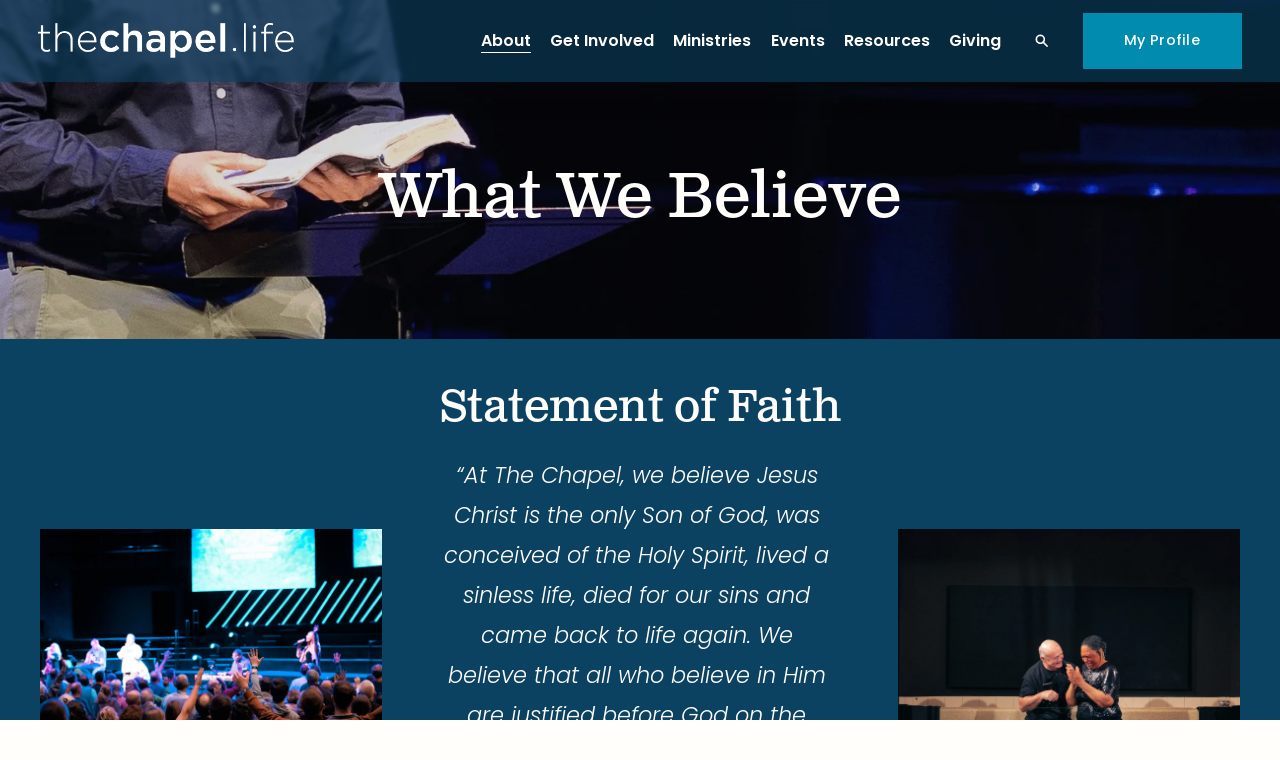

--- FILE ---
content_type: text/html;charset=utf-8
request_url: https://www.thechapel.life/what-we-believe
body_size: 38136
content:
<!doctype html>
<html xmlns:og="http://opengraphprotocol.org/schema/" xmlns:fb="http://www.facebook.com/2008/fbml" lang="en-US"  >
  <head>
    <meta http-equiv="X-UA-Compatible" content="IE=edge,chrome=1">
    <meta name="viewport" content="width=device-width, initial-scale=1">
    <!-- This is Squarespace. --><!-- cymbals-arugula-sjm5 -->
<base href="">
<meta charset="utf-8" />
<title>What We Believe &mdash; The Chapel, Akron, Ohio</title>
<meta http-equiv="Accept-CH" content="Sec-CH-UA-Platform-Version, Sec-CH-UA-Model" /><link rel="icon" type="image/x-icon" href="https://images.squarespace-cdn.com/content/v1/64a5a51784ef9928ec95d358/446f03ec-9010-47fe-a6d5-6e238fb64d80/favicon.ico?format=100w"/>
<link rel="canonical" href="https://www.thechapel.life/what-we-believe"/>
<meta property="og:site_name" content="The Chapel, Akron, Ohio"/>
<meta property="og:title" content="What We Believe &mdash; The Chapel, Akron, Ohio"/>
<meta property="og:url" content="https://www.thechapel.life/what-we-believe"/>
<meta property="og:type" content="website"/>
<meta property="og:description" content="Our beliefs about God, our beliefs about Jesus and our beliefs about the Bible are the foundation of who we are and all we do here at The Chapel."/>
<meta itemprop="name" content="What We Believe — The Chapel, Akron, Ohio"/>
<meta itemprop="url" content="https://www.thechapel.life/what-we-believe"/>
<meta itemprop="description" content="Our beliefs about God, our beliefs about Jesus and our beliefs about the Bible are the foundation of who we are and all we do here at The Chapel."/>
<meta name="twitter:title" content="What We Believe — The Chapel, Akron, Ohio"/>
<meta name="twitter:url" content="https://www.thechapel.life/what-we-believe"/>
<meta name="twitter:card" content="summary"/>
<meta name="twitter:description" content="Our beliefs about God, our beliefs about Jesus and our beliefs about the Bible are the foundation of who we are and all we do here at The Chapel."/>
<meta name="description" content="Our beliefs about God, our beliefs about Jesus and our beliefs about the 
Bible are the foundation of who we are and all we do here at The Chapel." />
<link rel="preconnect" href="https://images.squarespace-cdn.com">
<link rel="preconnect" href="https://use.typekit.net" crossorigin>
<link rel="preconnect" href="https://p.typekit.net" crossorigin>
<script type="text/javascript" src="//use.typekit.net/ik/[base64].js" async fetchpriority="high" onload="try{Typekit.load();}catch(e){} document.documentElement.classList.remove('wf-loading');"></script>
<script>document.documentElement.classList.add('wf-loading')</script>
<style>@keyframes fonts-loading { 0%, 99% { color: transparent; } } html.wf-loading * { animation: fonts-loading 3s; }</style>
<link rel="preconnect" href="https://fonts.gstatic.com" crossorigin>
<link rel="stylesheet" href="https://fonts.googleapis.com/css2?family=Poppins:ital,wght@0,300;0,400;0,500;0,600;0,700;1,300;1,400;1,700"><script type="text/javascript" crossorigin="anonymous" defer="true" nomodule="nomodule" src="//assets.squarespace.com/@sqs/polyfiller/1.6/legacy.js"></script>
<script type="text/javascript" crossorigin="anonymous" defer="true" src="//assets.squarespace.com/@sqs/polyfiller/1.6/modern.js"></script>
<script type="text/javascript">SQUARESPACE_ROLLUPS = {};</script>
<script>(function(rollups, name) { if (!rollups[name]) { rollups[name] = {}; } rollups[name].js = ["//assets.squarespace.com/universal/scripts-compressed/extract-css-runtime-6913487223c5995c-min.en-US.js"]; })(SQUARESPACE_ROLLUPS, 'squarespace-extract_css_runtime');</script>
<script crossorigin="anonymous" src="//assets.squarespace.com/universal/scripts-compressed/extract-css-runtime-6913487223c5995c-min.en-US.js" defer ></script><script>(function(rollups, name) { if (!rollups[name]) { rollups[name] = {}; } rollups[name].js = ["//assets.squarespace.com/universal/scripts-compressed/extract-css-moment-js-vendor-6f2a1f6ec9a41489-min.en-US.js"]; })(SQUARESPACE_ROLLUPS, 'squarespace-extract_css_moment_js_vendor');</script>
<script crossorigin="anonymous" src="//assets.squarespace.com/universal/scripts-compressed/extract-css-moment-js-vendor-6f2a1f6ec9a41489-min.en-US.js" defer ></script><script>(function(rollups, name) { if (!rollups[name]) { rollups[name] = {}; } rollups[name].js = ["//assets.squarespace.com/universal/scripts-compressed/cldr-resource-pack-22ed584d99d9b83d-min.en-US.js"]; })(SQUARESPACE_ROLLUPS, 'squarespace-cldr_resource_pack');</script>
<script crossorigin="anonymous" src="//assets.squarespace.com/universal/scripts-compressed/cldr-resource-pack-22ed584d99d9b83d-min.en-US.js" defer ></script><script>(function(rollups, name) { if (!rollups[name]) { rollups[name] = {}; } rollups[name].js = ["//assets.squarespace.com/universal/scripts-compressed/common-vendors-stable-fbd854d40b0804b7-min.en-US.js"]; })(SQUARESPACE_ROLLUPS, 'squarespace-common_vendors_stable');</script>
<script crossorigin="anonymous" src="//assets.squarespace.com/universal/scripts-compressed/common-vendors-stable-fbd854d40b0804b7-min.en-US.js" defer ></script><script>(function(rollups, name) { if (!rollups[name]) { rollups[name] = {}; } rollups[name].js = ["//assets.squarespace.com/universal/scripts-compressed/common-vendors-bde80c7679af5b90-min.en-US.js"]; })(SQUARESPACE_ROLLUPS, 'squarespace-common_vendors');</script>
<script crossorigin="anonymous" src="//assets.squarespace.com/universal/scripts-compressed/common-vendors-bde80c7679af5b90-min.en-US.js" defer ></script><script>(function(rollups, name) { if (!rollups[name]) { rollups[name] = {}; } rollups[name].js = ["//assets.squarespace.com/universal/scripts-compressed/common-b0ae734236a45771-min.en-US.js"]; })(SQUARESPACE_ROLLUPS, 'squarespace-common');</script>
<script crossorigin="anonymous" src="//assets.squarespace.com/universal/scripts-compressed/common-b0ae734236a45771-min.en-US.js" defer ></script><script>(function(rollups, name) { if (!rollups[name]) { rollups[name] = {}; } rollups[name].js = ["//assets.squarespace.com/universal/scripts-compressed/performance-9e9becad3f889213-min.en-US.js"]; })(SQUARESPACE_ROLLUPS, 'squarespace-performance');</script>
<script crossorigin="anonymous" src="//assets.squarespace.com/universal/scripts-compressed/performance-9e9becad3f889213-min.en-US.js" defer ></script><script data-name="static-context">Static = window.Static || {}; Static.SQUARESPACE_CONTEXT = {"betaFeatureFlags":["use_react_flow_in_automations_flowchart","marketing_automations","override_block_styles","scripts_defer","campaigns_discount_section_in_blasts","campaigns_merch_state","member_areas_feature","campaigns_thumbnail_layout","marketing_landing_page","new_stacked_index","use_chained_automations_data","campaigns_discount_section_in_automations","nested_categories","contacts_and_campaigns_redesign","enable_form_submission_trigger","campaigns_new_image_layout_picker","campaigns_import_discounts","supports_versioned_template_assets","i18n_beta_website_locales"],"facebookAppId":"314192535267336","facebookApiVersion":"v6.0","rollups":{"squarespace-announcement-bar":{"js":"//assets.squarespace.com/universal/scripts-compressed/announcement-bar-8ca5728a6e29569d-min.en-US.js"},"squarespace-audio-player":{"css":"//assets.squarespace.com/universal/styles-compressed/audio-player-b05f5197a871c566-min.en-US.css","js":"//assets.squarespace.com/universal/scripts-compressed/audio-player-70759db1d1d75a1a-min.en-US.js"},"squarespace-blog-collection-list":{"css":"//assets.squarespace.com/universal/styles-compressed/blog-collection-list-b4046463b72f34e2-min.en-US.css","js":"//assets.squarespace.com/universal/scripts-compressed/blog-collection-list-f78db80fc1cd6fce-min.en-US.js"},"squarespace-calendar-block-renderer":{"css":"//assets.squarespace.com/universal/styles-compressed/calendar-block-renderer-b72d08ba4421f5a0-min.en-US.css","js":"//assets.squarespace.com/universal/scripts-compressed/calendar-block-renderer-3d01defb50e1f992-min.en-US.js"},"squarespace-chartjs-helpers":{"css":"//assets.squarespace.com/universal/styles-compressed/chartjs-helpers-96b256171ee039c1-min.en-US.css","js":"//assets.squarespace.com/universal/scripts-compressed/chartjs-helpers-4fd57f343946d08e-min.en-US.js"},"squarespace-comments":{"css":"//assets.squarespace.com/universal/styles-compressed/comments-c667eb86a9848717-min.en-US.css","js":"//assets.squarespace.com/universal/scripts-compressed/comments-f36afc77df87e754-min.en-US.js"},"squarespace-custom-css-popup":{"css":"//assets.squarespace.com/universal/styles-compressed/custom-css-popup-2fb994b82700da86-min.en-US.css","js":"//assets.squarespace.com/universal/scripts-compressed/custom-css-popup-f676e3286c613c94-min.en-US.js"},"squarespace-dialog":{"css":"//assets.squarespace.com/universal/styles-compressed/dialog-f9093f2d526b94df-min.en-US.css","js":"//assets.squarespace.com/universal/scripts-compressed/dialog-58334cc8a60fa4b6-min.en-US.js"},"squarespace-events-collection":{"css":"//assets.squarespace.com/universal/styles-compressed/events-collection-b72d08ba4421f5a0-min.en-US.css","js":"//assets.squarespace.com/universal/scripts-compressed/events-collection-4234e8e8dfa038bd-min.en-US.js"},"squarespace-form-rendering-utils":{"js":"//assets.squarespace.com/universal/scripts-compressed/form-rendering-utils-a66dcbf807764bb3-min.en-US.js"},"squarespace-forms":{"css":"//assets.squarespace.com/universal/styles-compressed/forms-0afd3c6ac30bbab1-min.en-US.css","js":"//assets.squarespace.com/universal/scripts-compressed/forms-8781a130119d16e2-min.en-US.js"},"squarespace-gallery-collection-list":{"css":"//assets.squarespace.com/universal/styles-compressed/gallery-collection-list-b4046463b72f34e2-min.en-US.css","js":"//assets.squarespace.com/universal/scripts-compressed/gallery-collection-list-07747667a3187b76-min.en-US.js"},"squarespace-image-zoom":{"css":"//assets.squarespace.com/universal/styles-compressed/image-zoom-b4046463b72f34e2-min.en-US.css","js":"//assets.squarespace.com/universal/scripts-compressed/image-zoom-60c18dc5f8f599ea-min.en-US.js"},"squarespace-pinterest":{"css":"//assets.squarespace.com/universal/styles-compressed/pinterest-b4046463b72f34e2-min.en-US.css","js":"//assets.squarespace.com/universal/scripts-compressed/pinterest-e74d8abc38ae7969-min.en-US.js"},"squarespace-popup-overlay":{"css":"//assets.squarespace.com/universal/styles-compressed/popup-overlay-b742b752f5880972-min.en-US.css","js":"//assets.squarespace.com/universal/scripts-compressed/popup-overlay-6c8cb9839f8d63ae-min.en-US.js"},"squarespace-product-quick-view":{"css":"//assets.squarespace.com/universal/styles-compressed/product-quick-view-9052fb446c5800ee-min.en-US.css","js":"//assets.squarespace.com/universal/scripts-compressed/product-quick-view-315b36b033d08f00-min.en-US.js"},"squarespace-products-collection-item-v2":{"css":"//assets.squarespace.com/universal/styles-compressed/products-collection-item-v2-b4046463b72f34e2-min.en-US.css","js":"//assets.squarespace.com/universal/scripts-compressed/products-collection-item-v2-e3a3f101748fca6e-min.en-US.js"},"squarespace-products-collection-list-v2":{"css":"//assets.squarespace.com/universal/styles-compressed/products-collection-list-v2-b4046463b72f34e2-min.en-US.css","js":"//assets.squarespace.com/universal/scripts-compressed/products-collection-list-v2-eedc544f4cc56af4-min.en-US.js"},"squarespace-search-page":{"css":"//assets.squarespace.com/universal/styles-compressed/search-page-90a67fc09b9b32c6-min.en-US.css","js":"//assets.squarespace.com/universal/scripts-compressed/search-page-1ab45cdb16b611e7-min.en-US.js"},"squarespace-search-preview":{"js":"//assets.squarespace.com/universal/scripts-compressed/search-preview-688e28f5f974c509-min.en-US.js"},"squarespace-simple-liking":{"css":"//assets.squarespace.com/universal/styles-compressed/simple-liking-701bf8bbc05ec6aa-min.en-US.css","js":"//assets.squarespace.com/universal/scripts-compressed/simple-liking-e6bc64da9e3b1cf4-min.en-US.js"},"squarespace-social-buttons":{"css":"//assets.squarespace.com/universal/styles-compressed/social-buttons-95032e5fa98e47a5-min.en-US.css","js":"//assets.squarespace.com/universal/scripts-compressed/social-buttons-582917800c211a3a-min.en-US.js"},"squarespace-tourdates":{"css":"//assets.squarespace.com/universal/styles-compressed/tourdates-b4046463b72f34e2-min.en-US.css","js":"//assets.squarespace.com/universal/scripts-compressed/tourdates-51421cf172e5f3d9-min.en-US.js"},"squarespace-website-overlays-manager":{"css":"//assets.squarespace.com/universal/styles-compressed/website-overlays-manager-07ea5a4e004e6710-min.en-US.css","js":"//assets.squarespace.com/universal/scripts-compressed/website-overlays-manager-bf325524a3156904-min.en-US.js"}},"pageType":2,"website":{"id":"64a5a51784ef9928ec95d358","identifier":"cymbals-arugula-sjm5","websiteType":1,"contentModifiedOn":1765475276195,"cloneable":false,"hasBeenCloneable":false,"siteStatus":{},"language":"en-US","translationLocale":"en-US","formattingLocale":"en-US","timeZone":"America/New_York","machineTimeZoneOffset":-18000000,"timeZoneOffset":-18000000,"timeZoneAbbr":"EST","siteTitle":"The Chapel, Akron, Ohio","fullSiteTitle":"What We Believe \u2014 The Chapel, Akron, Ohio","logoImageId":"650debc0104bba63e725646b","shareButtonOptions":{"7":true,"6":true,"1":true,"3":true,"4":true,"8":true,"2":true},"logoImageUrl":"//images.squarespace-cdn.com/content/v1/64a5a51784ef9928ec95d358/a28fb9a3-23c7-4c3a-b2ef-8591b00cc640/chapellifelogoWhite.png","authenticUrl":"https://www.thechapel.life","internalUrl":"https://cymbals-arugula-sjm5.squarespace.com","baseUrl":"https://www.thechapel.life","primaryDomain":"www.thechapel.life","sslSetting":3,"isHstsEnabled":true,"socialAccounts":[{"serviceId":60,"screenname":"Facebook","addedOn":1688577304323,"profileUrl":"https://www.facebook.com/thechapelakron/","iconEnabled":true,"serviceName":"facebook-unauth"},{"serviceId":64,"screenname":"Instagram","addedOn":1694108937806,"profileUrl":"https://www.instagram.com/thechapelakron/","iconEnabled":true,"serviceName":"instagram-unauth"},{"serviceId":69,"screenname":"YouTube","addedOn":1694108962786,"profileUrl":"https://www.youtube.com/channel/UCLYhHJ4SZhX7VxmXXQbVuJA","iconEnabled":true,"serviceName":"youtube-unauth"},{"serviceId":71,"screenname":"Spotify","addedOn":1729100935804,"profileUrl":"https://open.spotify.com/playlist/30k5lVcXVXuaN6vHLNVqOu?si=d658317db64f4544&amp;nd=1&amp;dlsi=e032b27271fa4d01","iconEnabled":true,"serviceName":"spotify-unauth"}],"typekitId":"","statsMigrated":false,"imageMetadataProcessingEnabled":false,"screenshotId":"6176b709072a154b49681a5286e067973bfc390aaf51527268ccd335878cca7f","captchaSettings":{"enabledForDonations":false},"showOwnerLogin":false},"websiteSettings":{"id":"64a5a51884ef9928ec95d35a","websiteId":"64a5a51784ef9928ec95d358","subjects":[],"country":"US","state":"OH","simpleLikingEnabled":true,"mobileInfoBarSettings":{"isContactEmailEnabled":false,"isContactPhoneNumberEnabled":false,"isLocationEnabled":false,"isBusinessHoursEnabled":false},"announcementBarSettings":{"style":1,"text":"<p data-rte-preserve-empty=\"true\" style=\"white-space:pre-wrap;\">Click <a target=\"_blank\" href=\"/rightnextdoor\">HERE</a> to join the Right Next Door Capital Campaign as we invest in the next generation of college students!</p>"},"popupOverlaySettings":{"style":1,"showOnScroll":false,"scrollPercentage":25,"showOnTimer":true,"timerDelay":0,"showUntilSignup":false,"displayFrequency":1,"enableMobile":true,"enabledPages":[],"showOnAllPages":true,"version":1},"commentLikesAllowed":true,"commentAnonAllowed":true,"commentThreaded":true,"commentApprovalRequired":false,"commentAvatarsOn":true,"commentSortType":2,"commentFlagThreshold":0,"commentFlagsAllowed":true,"commentEnableByDefault":true,"commentDisableAfterDaysDefault":0,"disqusShortname":"","commentsEnabled":false,"businessHours":{},"storeSettings":{"returnPolicy":null,"termsOfService":null,"privacyPolicy":null,"expressCheckout":false,"continueShoppingLinkUrl":"/","useLightCart":false,"showNoteField":false,"shippingCountryDefaultValue":"US","billToShippingDefaultValue":false,"showShippingPhoneNumber":true,"isShippingPhoneRequired":false,"showBillingPhoneNumber":true,"isBillingPhoneRequired":false,"currenciesSupported":["USD","CAD","GBP","AUD","EUR","CHF","NOK","SEK","DKK","NZD","SGD","MXN","HKD","CZK","ILS","MYR","RUB","PHP","PLN","THB","BRL","ARS","COP","IDR","INR","JPY","ZAR"],"defaultCurrency":"USD","selectedCurrency":"USD","measurementStandard":1,"showCustomCheckoutForm":false,"checkoutPageMarketingOptInEnabled":true,"enableMailingListOptInByDefault":false,"sameAsRetailLocation":false,"merchandisingSettings":{"scarcityEnabledOnProductItems":false,"scarcityEnabledOnProductBlocks":false,"scarcityMessageType":"DEFAULT_SCARCITY_MESSAGE","scarcityThreshold":10,"multipleQuantityAllowedForServices":true,"restockNotificationsEnabled":false,"restockNotificationsSuccessText":"","restockNotificationsMailingListSignUpEnabled":false,"relatedProductsEnabled":false,"relatedProductsOrdering":"random","soldOutVariantsDropdownDisabled":false,"productComposerOptedIn":false,"productComposerABTestOptedOut":false,"productReviewsEnabled":false},"minimumOrderSubtotalEnabled":false,"minimumOrderSubtotal":{"currency":"USD","value":"0.00"},"isLive":false,"multipleQuantityAllowedForServices":true},"useEscapeKeyToLogin":false,"ssBadgeType":1,"ssBadgePosition":4,"ssBadgeVisibility":1,"ssBadgeDevices":1,"pinterestOverlayOptions":{"mode":"disabled"},"userAccountsSettings":{"loginAllowed":false,"signupAllowed":false}},"cookieSettings":{"isCookieBannerEnabled":false,"isRestrictiveCookiePolicyEnabled":false,"cookieBannerText":"","cookieBannerTheme":"","cookieBannerVariant":"","cookieBannerPosition":"","cookieBannerCtaVariant":"","cookieBannerCtaText":"","cookieBannerAcceptType":"OPT_IN","cookieBannerOptOutCtaText":"","cookieBannerHasOptOut":false,"cookieBannerHasManageCookies":true,"cookieBannerManageCookiesLabel":"","cookieBannerSavedPreferencesText":"","cookieBannerSavedPreferencesLayout":"PILL"},"websiteCloneable":false,"collection":{"title":"What We Believe","id":"64a5acab28d283186a36d65d","fullUrl":"/what-we-believe","type":10,"permissionType":1},"subscribed":false,"appDomain":"squarespace.com","templateTweakable":true,"tweakJSON":{"form-use-theme-colors":"false","header-logo-height":"35px","header-mobile-logo-max-height":"28px","header-vert-padding":"1vw","header-width":"Full","maxPageWidth":"1200px","mobile-header-vert-padding":"6vw","pagePadding":"3vw","tweak-blog-alternating-side-by-side-image-aspect-ratio":"1:1 Square","tweak-blog-alternating-side-by-side-image-spacing":"5%","tweak-blog-alternating-side-by-side-meta-spacing":"15px","tweak-blog-alternating-side-by-side-primary-meta":"Categories","tweak-blog-alternating-side-by-side-read-more-spacing":"5px","tweak-blog-alternating-side-by-side-secondary-meta":"Date","tweak-blog-basic-grid-columns":"4","tweak-blog-basic-grid-image-aspect-ratio":"16:9 Widescreen","tweak-blog-basic-grid-image-spacing":"30px","tweak-blog-basic-grid-meta-spacing":"15px","tweak-blog-basic-grid-primary-meta":"Categories","tweak-blog-basic-grid-read-more-spacing":"15px","tweak-blog-basic-grid-secondary-meta":"None","tweak-blog-item-custom-width":"60","tweak-blog-item-show-author-profile":"false","tweak-blog-item-width":"Narrow","tweak-blog-masonry-columns":"2","tweak-blog-masonry-horizontal-spacing":"150px","tweak-blog-masonry-image-spacing":"25px","tweak-blog-masonry-meta-spacing":"20px","tweak-blog-masonry-primary-meta":"Categories","tweak-blog-masonry-read-more-spacing":"5px","tweak-blog-masonry-secondary-meta":"Date","tweak-blog-masonry-vertical-spacing":"100px","tweak-blog-side-by-side-image-aspect-ratio":"1:1 Square","tweak-blog-side-by-side-image-spacing":"6%","tweak-blog-side-by-side-meta-spacing":"20px","tweak-blog-side-by-side-primary-meta":"Categories","tweak-blog-side-by-side-read-more-spacing":"5px","tweak-blog-side-by-side-secondary-meta":"Date","tweak-blog-single-column-image-spacing":"40px","tweak-blog-single-column-meta-spacing":"30px","tweak-blog-single-column-primary-meta":"Categories","tweak-blog-single-column-read-more-spacing":"30px","tweak-blog-single-column-secondary-meta":"Date","tweak-events-stacked-show-thumbnails":"true","tweak-events-stacked-thumbnail-size":"3:2 Standard","tweak-fixed-header":"true","tweak-fixed-header-style":"Basic","tweak-global-animations-animation-curve":"ease","tweak-global-animations-animation-delay":"0.6s","tweak-global-animations-animation-duration":"0.60s","tweak-global-animations-animation-style":"fade","tweak-global-animations-animation-type":"none","tweak-global-animations-complexity-level":"detailed","tweak-global-animations-enabled":"false","tweak-portfolio-grid-basic-custom-height":"50","tweak-portfolio-grid-overlay-custom-height":"50","tweak-portfolio-hover-follow-acceleration":"10%","tweak-portfolio-hover-follow-animation-duration":"Fast","tweak-portfolio-hover-follow-animation-type":"Fade","tweak-portfolio-hover-follow-delimiter":"Bullet","tweak-portfolio-hover-follow-front":"false","tweak-portfolio-hover-follow-layout":"Inline","tweak-portfolio-hover-follow-size":"50","tweak-portfolio-hover-follow-text-spacing-x":"1.5","tweak-portfolio-hover-follow-text-spacing-y":"1.5","tweak-portfolio-hover-static-animation-duration":"Fast","tweak-portfolio-hover-static-animation-type":"Fade","tweak-portfolio-hover-static-delimiter":"Hyphen","tweak-portfolio-hover-static-front":"true","tweak-portfolio-hover-static-layout":"Inline","tweak-portfolio-hover-static-size":"50","tweak-portfolio-hover-static-text-spacing-x":"1.5","tweak-portfolio-hover-static-text-spacing-y":"1.5","tweak-portfolio-index-background-animation-duration":"Medium","tweak-portfolio-index-background-animation-type":"Fade","tweak-portfolio-index-background-custom-height":"50","tweak-portfolio-index-background-delimiter":"None","tweak-portfolio-index-background-height":"Large","tweak-portfolio-index-background-horizontal-alignment":"Center","tweak-portfolio-index-background-link-format":"Stacked","tweak-portfolio-index-background-persist":"false","tweak-portfolio-index-background-vertical-alignment":"Middle","tweak-portfolio-index-background-width":"Full Bleed","tweak-product-basic-item-click-action":"None","tweak-product-basic-item-gallery-aspect-ratio":"3:4 Three-Four (Vertical)","tweak-product-basic-item-gallery-design":"Slideshow","tweak-product-basic-item-gallery-width":"50%","tweak-product-basic-item-hover-action":"None","tweak-product-basic-item-image-spacing":"3vw","tweak-product-basic-item-image-zoom-factor":"1.75","tweak-product-basic-item-product-variant-display":"Dropdown","tweak-product-basic-item-thumbnail-placement":"Side","tweak-product-basic-item-variant-picker-layout":"Dropdowns","tweak-products-add-to-cart-button":"false","tweak-products-columns":"3","tweak-products-gutter-column":"2vw","tweak-products-gutter-row":"3vw","tweak-products-header-text-alignment":"Middle","tweak-products-image-aspect-ratio":"1:1 Square","tweak-products-image-text-spacing":"1vw","tweak-products-mobile-columns":"1","tweak-products-text-alignment":"Left","tweak-products-width":"Inset","tweak-transparent-header":"false"},"templateId":"5c5a519771c10ba3470d8101","templateVersion":"7.1","pageFeatures":[1,2,4],"gmRenderKey":"QUl6YVN5Q0JUUk9xNkx1dkZfSUUxcjQ2LVQ0QWVUU1YtMGQ3bXk4","templateScriptsRootUrl":"https://static1.squarespace.com/static/vta/5c5a519771c10ba3470d8101/scripts/","impersonatedSession":false,"tzData":{"zones":[[-300,"US","E%sT",null]],"rules":{"US":[[1967,2006,null,"Oct","lastSun","2:00","0","S"],[1987,2006,null,"Apr","Sun>=1","2:00","1:00","D"],[2007,"max",null,"Mar","Sun>=8","2:00","1:00","D"],[2007,"max",null,"Nov","Sun>=1","2:00","0","S"]]}},"showAnnouncementBar":false,"recaptchaEnterpriseContext":{"recaptchaEnterpriseSiteKey":"6LdDFQwjAAAAAPigEvvPgEVbb7QBm-TkVJdDTlAv"},"i18nContext":{"timeZoneData":{"id":"America/New_York","name":"Eastern Time"}},"env":"PRODUCTION","visitorFormContext":{"formFieldFormats":{"initialPhoneFormat":{"id":0,"type":"PHONE_NUMBER","country":"US","labelLocale":"en-US","fields":[{"type":"SEPARATOR","label":"(","identifier":"LeftParen","length":0,"required":false,"metadata":{}},{"type":"FIELD","label":"1","identifier":"1","length":3,"required":false,"metadata":{}},{"type":"SEPARATOR","label":")","identifier":"RightParen","length":0,"required":false,"metadata":{}},{"type":"SEPARATOR","label":" ","identifier":"Space","length":0,"required":false,"metadata":{}},{"type":"FIELD","label":"2","identifier":"2","length":3,"required":false,"metadata":{}},{"type":"SEPARATOR","label":"-","identifier":"Dash","length":0,"required":false,"metadata":{}},{"type":"FIELD","label":"3","identifier":"3","length":14,"required":false,"metadata":{}}]},"initialNameOrder":"GIVEN_FIRST","initialAddressFormat":{"id":0,"type":"ADDRESS","country":"US","labelLocale":"en","fields":[{"type":"FIELD","label":"Address Line 1","identifier":"Line1","length":0,"required":true,"metadata":{"autocomplete":"address-line1"}},{"type":"SEPARATOR","label":"\n","identifier":"Newline","length":0,"required":false,"metadata":{}},{"type":"FIELD","label":"Address Line 2","identifier":"Line2","length":0,"required":false,"metadata":{"autocomplete":"address-line2"}},{"type":"SEPARATOR","label":"\n","identifier":"Newline","length":0,"required":false,"metadata":{}},{"type":"FIELD","label":"City","identifier":"City","length":0,"required":true,"metadata":{"autocomplete":"address-level2"}},{"type":"SEPARATOR","label":",","identifier":"Comma","length":0,"required":false,"metadata":{}},{"type":"SEPARATOR","label":" ","identifier":"Space","length":0,"required":false,"metadata":{}},{"type":"FIELD","label":"State","identifier":"State","length":0,"required":true,"metadata":{"autocomplete":"address-level1"}},{"type":"SEPARATOR","label":" ","identifier":"Space","length":0,"required":false,"metadata":{}},{"type":"FIELD","label":"ZIP Code","identifier":"Zip","length":0,"required":true,"metadata":{"autocomplete":"postal-code"}}]},"countries":[{"name":"Afghanistan","code":"AF","phoneCode":"+93"},{"name":"\u00C5land Islands","code":"AX","phoneCode":"+358"},{"name":"Albania","code":"AL","phoneCode":"+355"},{"name":"Algeria","code":"DZ","phoneCode":"+213"},{"name":"American Samoa","code":"AS","phoneCode":"+1"},{"name":"Andorra","code":"AD","phoneCode":"+376"},{"name":"Angola","code":"AO","phoneCode":"+244"},{"name":"Anguilla","code":"AI","phoneCode":"+1"},{"name":"Antigua & Barbuda","code":"AG","phoneCode":"+1"},{"name":"Argentina","code":"AR","phoneCode":"+54"},{"name":"Armenia","code":"AM","phoneCode":"+374"},{"name":"Aruba","code":"AW","phoneCode":"+297"},{"name":"Ascension Island","code":"AC","phoneCode":"+247"},{"name":"Australia","code":"AU","phoneCode":"+61"},{"name":"Austria","code":"AT","phoneCode":"+43"},{"name":"Azerbaijan","code":"AZ","phoneCode":"+994"},{"name":"Bahamas","code":"BS","phoneCode":"+1"},{"name":"Bahrain","code":"BH","phoneCode":"+973"},{"name":"Bangladesh","code":"BD","phoneCode":"+880"},{"name":"Barbados","code":"BB","phoneCode":"+1"},{"name":"Belarus","code":"BY","phoneCode":"+375"},{"name":"Belgium","code":"BE","phoneCode":"+32"},{"name":"Belize","code":"BZ","phoneCode":"+501"},{"name":"Benin","code":"BJ","phoneCode":"+229"},{"name":"Bermuda","code":"BM","phoneCode":"+1"},{"name":"Bhutan","code":"BT","phoneCode":"+975"},{"name":"Bolivia","code":"BO","phoneCode":"+591"},{"name":"Bosnia & Herzegovina","code":"BA","phoneCode":"+387"},{"name":"Botswana","code":"BW","phoneCode":"+267"},{"name":"Brazil","code":"BR","phoneCode":"+55"},{"name":"British Indian Ocean Territory","code":"IO","phoneCode":"+246"},{"name":"British Virgin Islands","code":"VG","phoneCode":"+1"},{"name":"Brunei","code":"BN","phoneCode":"+673"},{"name":"Bulgaria","code":"BG","phoneCode":"+359"},{"name":"Burkina Faso","code":"BF","phoneCode":"+226"},{"name":"Burundi","code":"BI","phoneCode":"+257"},{"name":"Cambodia","code":"KH","phoneCode":"+855"},{"name":"Cameroon","code":"CM","phoneCode":"+237"},{"name":"Canada","code":"CA","phoneCode":"+1"},{"name":"Cape Verde","code":"CV","phoneCode":"+238"},{"name":"Caribbean Netherlands","code":"BQ","phoneCode":"+599"},{"name":"Cayman Islands","code":"KY","phoneCode":"+1"},{"name":"Central African Republic","code":"CF","phoneCode":"+236"},{"name":"Chad","code":"TD","phoneCode":"+235"},{"name":"Chile","code":"CL","phoneCode":"+56"},{"name":"China","code":"CN","phoneCode":"+86"},{"name":"Christmas Island","code":"CX","phoneCode":"+61"},{"name":"Cocos (Keeling) Islands","code":"CC","phoneCode":"+61"},{"name":"Colombia","code":"CO","phoneCode":"+57"},{"name":"Comoros","code":"KM","phoneCode":"+269"},{"name":"Congo - Brazzaville","code":"CG","phoneCode":"+242"},{"name":"Congo - Kinshasa","code":"CD","phoneCode":"+243"},{"name":"Cook Islands","code":"CK","phoneCode":"+682"},{"name":"Costa Rica","code":"CR","phoneCode":"+506"},{"name":"C\u00F4te d\u2019Ivoire","code":"CI","phoneCode":"+225"},{"name":"Croatia","code":"HR","phoneCode":"+385"},{"name":"Cuba","code":"CU","phoneCode":"+53"},{"name":"Cura\u00E7ao","code":"CW","phoneCode":"+599"},{"name":"Cyprus","code":"CY","phoneCode":"+357"},{"name":"Czechia","code":"CZ","phoneCode":"+420"},{"name":"Denmark","code":"DK","phoneCode":"+45"},{"name":"Djibouti","code":"DJ","phoneCode":"+253"},{"name":"Dominica","code":"DM","phoneCode":"+1"},{"name":"Dominican Republic","code":"DO","phoneCode":"+1"},{"name":"Ecuador","code":"EC","phoneCode":"+593"},{"name":"Egypt","code":"EG","phoneCode":"+20"},{"name":"El Salvador","code":"SV","phoneCode":"+503"},{"name":"Equatorial Guinea","code":"GQ","phoneCode":"+240"},{"name":"Eritrea","code":"ER","phoneCode":"+291"},{"name":"Estonia","code":"EE","phoneCode":"+372"},{"name":"Eswatini","code":"SZ","phoneCode":"+268"},{"name":"Ethiopia","code":"ET","phoneCode":"+251"},{"name":"Falkland Islands","code":"FK","phoneCode":"+500"},{"name":"Faroe Islands","code":"FO","phoneCode":"+298"},{"name":"Fiji","code":"FJ","phoneCode":"+679"},{"name":"Finland","code":"FI","phoneCode":"+358"},{"name":"France","code":"FR","phoneCode":"+33"},{"name":"French Guiana","code":"GF","phoneCode":"+594"},{"name":"French Polynesia","code":"PF","phoneCode":"+689"},{"name":"Gabon","code":"GA","phoneCode":"+241"},{"name":"Gambia","code":"GM","phoneCode":"+220"},{"name":"Georgia","code":"GE","phoneCode":"+995"},{"name":"Germany","code":"DE","phoneCode":"+49"},{"name":"Ghana","code":"GH","phoneCode":"+233"},{"name":"Gibraltar","code":"GI","phoneCode":"+350"},{"name":"Greece","code":"GR","phoneCode":"+30"},{"name":"Greenland","code":"GL","phoneCode":"+299"},{"name":"Grenada","code":"GD","phoneCode":"+1"},{"name":"Guadeloupe","code":"GP","phoneCode":"+590"},{"name":"Guam","code":"GU","phoneCode":"+1"},{"name":"Guatemala","code":"GT","phoneCode":"+502"},{"name":"Guernsey","code":"GG","phoneCode":"+44"},{"name":"Guinea","code":"GN","phoneCode":"+224"},{"name":"Guinea-Bissau","code":"GW","phoneCode":"+245"},{"name":"Guyana","code":"GY","phoneCode":"+592"},{"name":"Haiti","code":"HT","phoneCode":"+509"},{"name":"Honduras","code":"HN","phoneCode":"+504"},{"name":"Hong Kong SAR China","code":"HK","phoneCode":"+852"},{"name":"Hungary","code":"HU","phoneCode":"+36"},{"name":"Iceland","code":"IS","phoneCode":"+354"},{"name":"India","code":"IN","phoneCode":"+91"},{"name":"Indonesia","code":"ID","phoneCode":"+62"},{"name":"Iran","code":"IR","phoneCode":"+98"},{"name":"Iraq","code":"IQ","phoneCode":"+964"},{"name":"Ireland","code":"IE","phoneCode":"+353"},{"name":"Isle of Man","code":"IM","phoneCode":"+44"},{"name":"Israel","code":"IL","phoneCode":"+972"},{"name":"Italy","code":"IT","phoneCode":"+39"},{"name":"Jamaica","code":"JM","phoneCode":"+1"},{"name":"Japan","code":"JP","phoneCode":"+81"},{"name":"Jersey","code":"JE","phoneCode":"+44"},{"name":"Jordan","code":"JO","phoneCode":"+962"},{"name":"Kazakhstan","code":"KZ","phoneCode":"+7"},{"name":"Kenya","code":"KE","phoneCode":"+254"},{"name":"Kiribati","code":"KI","phoneCode":"+686"},{"name":"Kosovo","code":"XK","phoneCode":"+383"},{"name":"Kuwait","code":"KW","phoneCode":"+965"},{"name":"Kyrgyzstan","code":"KG","phoneCode":"+996"},{"name":"Laos","code":"LA","phoneCode":"+856"},{"name":"Latvia","code":"LV","phoneCode":"+371"},{"name":"Lebanon","code":"LB","phoneCode":"+961"},{"name":"Lesotho","code":"LS","phoneCode":"+266"},{"name":"Liberia","code":"LR","phoneCode":"+231"},{"name":"Libya","code":"LY","phoneCode":"+218"},{"name":"Liechtenstein","code":"LI","phoneCode":"+423"},{"name":"Lithuania","code":"LT","phoneCode":"+370"},{"name":"Luxembourg","code":"LU","phoneCode":"+352"},{"name":"Macao SAR China","code":"MO","phoneCode":"+853"},{"name":"Madagascar","code":"MG","phoneCode":"+261"},{"name":"Malawi","code":"MW","phoneCode":"+265"},{"name":"Malaysia","code":"MY","phoneCode":"+60"},{"name":"Maldives","code":"MV","phoneCode":"+960"},{"name":"Mali","code":"ML","phoneCode":"+223"},{"name":"Malta","code":"MT","phoneCode":"+356"},{"name":"Marshall Islands","code":"MH","phoneCode":"+692"},{"name":"Martinique","code":"MQ","phoneCode":"+596"},{"name":"Mauritania","code":"MR","phoneCode":"+222"},{"name":"Mauritius","code":"MU","phoneCode":"+230"},{"name":"Mayotte","code":"YT","phoneCode":"+262"},{"name":"Mexico","code":"MX","phoneCode":"+52"},{"name":"Micronesia","code":"FM","phoneCode":"+691"},{"name":"Moldova","code":"MD","phoneCode":"+373"},{"name":"Monaco","code":"MC","phoneCode":"+377"},{"name":"Mongolia","code":"MN","phoneCode":"+976"},{"name":"Montenegro","code":"ME","phoneCode":"+382"},{"name":"Montserrat","code":"MS","phoneCode":"+1"},{"name":"Morocco","code":"MA","phoneCode":"+212"},{"name":"Mozambique","code":"MZ","phoneCode":"+258"},{"name":"Myanmar (Burma)","code":"MM","phoneCode":"+95"},{"name":"Namibia","code":"NA","phoneCode":"+264"},{"name":"Nauru","code":"NR","phoneCode":"+674"},{"name":"Nepal","code":"NP","phoneCode":"+977"},{"name":"Netherlands","code":"NL","phoneCode":"+31"},{"name":"New Caledonia","code":"NC","phoneCode":"+687"},{"name":"New Zealand","code":"NZ","phoneCode":"+64"},{"name":"Nicaragua","code":"NI","phoneCode":"+505"},{"name":"Niger","code":"NE","phoneCode":"+227"},{"name":"Nigeria","code":"NG","phoneCode":"+234"},{"name":"Niue","code":"NU","phoneCode":"+683"},{"name":"Norfolk Island","code":"NF","phoneCode":"+672"},{"name":"Northern Mariana Islands","code":"MP","phoneCode":"+1"},{"name":"North Korea","code":"KP","phoneCode":"+850"},{"name":"North Macedonia","code":"MK","phoneCode":"+389"},{"name":"Norway","code":"NO","phoneCode":"+47"},{"name":"Oman","code":"OM","phoneCode":"+968"},{"name":"Pakistan","code":"PK","phoneCode":"+92"},{"name":"Palau","code":"PW","phoneCode":"+680"},{"name":"Palestinian Territories","code":"PS","phoneCode":"+970"},{"name":"Panama","code":"PA","phoneCode":"+507"},{"name":"Papua New Guinea","code":"PG","phoneCode":"+675"},{"name":"Paraguay","code":"PY","phoneCode":"+595"},{"name":"Peru","code":"PE","phoneCode":"+51"},{"name":"Philippines","code":"PH","phoneCode":"+63"},{"name":"Poland","code":"PL","phoneCode":"+48"},{"name":"Portugal","code":"PT","phoneCode":"+351"},{"name":"Puerto Rico","code":"PR","phoneCode":"+1"},{"name":"Qatar","code":"QA","phoneCode":"+974"},{"name":"R\u00E9union","code":"RE","phoneCode":"+262"},{"name":"Romania","code":"RO","phoneCode":"+40"},{"name":"Russia","code":"RU","phoneCode":"+7"},{"name":"Rwanda","code":"RW","phoneCode":"+250"},{"name":"Samoa","code":"WS","phoneCode":"+685"},{"name":"San Marino","code":"SM","phoneCode":"+378"},{"name":"S\u00E3o Tom\u00E9 & Pr\u00EDncipe","code":"ST","phoneCode":"+239"},{"name":"Saudi Arabia","code":"SA","phoneCode":"+966"},{"name":"Senegal","code":"SN","phoneCode":"+221"},{"name":"Serbia","code":"RS","phoneCode":"+381"},{"name":"Seychelles","code":"SC","phoneCode":"+248"},{"name":"Sierra Leone","code":"SL","phoneCode":"+232"},{"name":"Singapore","code":"SG","phoneCode":"+65"},{"name":"Sint Maarten","code":"SX","phoneCode":"+1"},{"name":"Slovakia","code":"SK","phoneCode":"+421"},{"name":"Slovenia","code":"SI","phoneCode":"+386"},{"name":"Solomon Islands","code":"SB","phoneCode":"+677"},{"name":"Somalia","code":"SO","phoneCode":"+252"},{"name":"South Africa","code":"ZA","phoneCode":"+27"},{"name":"South Korea","code":"KR","phoneCode":"+82"},{"name":"South Sudan","code":"SS","phoneCode":"+211"},{"name":"Spain","code":"ES","phoneCode":"+34"},{"name":"Sri Lanka","code":"LK","phoneCode":"+94"},{"name":"St. Barth\u00E9lemy","code":"BL","phoneCode":"+590"},{"name":"St. Helena","code":"SH","phoneCode":"+290"},{"name":"St. Kitts & Nevis","code":"KN","phoneCode":"+1"},{"name":"St. Lucia","code":"LC","phoneCode":"+1"},{"name":"St. Martin","code":"MF","phoneCode":"+590"},{"name":"St. Pierre & Miquelon","code":"PM","phoneCode":"+508"},{"name":"St. Vincent & Grenadines","code":"VC","phoneCode":"+1"},{"name":"Sudan","code":"SD","phoneCode":"+249"},{"name":"Suriname","code":"SR","phoneCode":"+597"},{"name":"Svalbard & Jan Mayen","code":"SJ","phoneCode":"+47"},{"name":"Sweden","code":"SE","phoneCode":"+46"},{"name":"Switzerland","code":"CH","phoneCode":"+41"},{"name":"Syria","code":"SY","phoneCode":"+963"},{"name":"Taiwan","code":"TW","phoneCode":"+886"},{"name":"Tajikistan","code":"TJ","phoneCode":"+992"},{"name":"Tanzania","code":"TZ","phoneCode":"+255"},{"name":"Thailand","code":"TH","phoneCode":"+66"},{"name":"Timor-Leste","code":"TL","phoneCode":"+670"},{"name":"Togo","code":"TG","phoneCode":"+228"},{"name":"Tokelau","code":"TK","phoneCode":"+690"},{"name":"Tonga","code":"TO","phoneCode":"+676"},{"name":"Trinidad & Tobago","code":"TT","phoneCode":"+1"},{"name":"Tristan da Cunha","code":"TA","phoneCode":"+290"},{"name":"Tunisia","code":"TN","phoneCode":"+216"},{"name":"T\u00FCrkiye","code":"TR","phoneCode":"+90"},{"name":"Turkmenistan","code":"TM","phoneCode":"+993"},{"name":"Turks & Caicos Islands","code":"TC","phoneCode":"+1"},{"name":"Tuvalu","code":"TV","phoneCode":"+688"},{"name":"U.S. Virgin Islands","code":"VI","phoneCode":"+1"},{"name":"Uganda","code":"UG","phoneCode":"+256"},{"name":"Ukraine","code":"UA","phoneCode":"+380"},{"name":"United Arab Emirates","code":"AE","phoneCode":"+971"},{"name":"United Kingdom","code":"GB","phoneCode":"+44"},{"name":"United States","code":"US","phoneCode":"+1"},{"name":"Uruguay","code":"UY","phoneCode":"+598"},{"name":"Uzbekistan","code":"UZ","phoneCode":"+998"},{"name":"Vanuatu","code":"VU","phoneCode":"+678"},{"name":"Vatican City","code":"VA","phoneCode":"+39"},{"name":"Venezuela","code":"VE","phoneCode":"+58"},{"name":"Vietnam","code":"VN","phoneCode":"+84"},{"name":"Wallis & Futuna","code":"WF","phoneCode":"+681"},{"name":"Western Sahara","code":"EH","phoneCode":"+212"},{"name":"Yemen","code":"YE","phoneCode":"+967"},{"name":"Zambia","code":"ZM","phoneCode":"+260"},{"name":"Zimbabwe","code":"ZW","phoneCode":"+263"}]},"localizedStrings":{"validation":{"noValidSelection":"A valid selection must be made.","invalidUrl":"Must be a valid URL.","stringTooLong":"Value should have a length no longer than {0}.","containsInvalidKey":"{0} contains an invalid key.","invalidTwitterUsername":"Must be a valid Twitter username.","valueOutsideRange":"Value must be in the range {0} to {1}.","invalidPassword":"Passwords should not contain whitespace.","missingRequiredSubfields":"{0} is missing required subfields: {1}","invalidCurrency":"Currency value should be formatted like 1234 or 123.99.","invalidMapSize":"Value should contain exactly {0} elements.","subfieldsRequired":"All fields in {0} are required.","formSubmissionFailed":"Form submission failed. Review the following information: {0}.","invalidCountryCode":"Country code should have an optional plus and up to 4 digits.","invalidDate":"This is not a real date.","required":"{0} is required.","invalidStringLength":"Value should be {0} characters long.","invalidEmail":"Email addresses should follow the format user@domain.com.","invalidListLength":"Value should be {0} elements long.","allEmpty":"Please fill out at least one form field.","missingRequiredQuestion":"Missing a required question.","invalidQuestion":"Contained an invalid question.","captchaFailure":"Captcha validation failed. Please try again.","stringTooShort":"Value should have a length of at least {0}.","invalid":"{0} is not valid.","formErrors":"Form Errors","containsInvalidValue":"{0} contains an invalid value.","invalidUnsignedNumber":"Numbers must contain only digits and no other characters.","invalidName":"Valid names contain only letters, numbers, spaces, ', or - characters."},"submit":"Submit","status":{"title":"{@} Block","learnMore":"Learn more"},"name":{"firstName":"First Name","lastName":"Last Name"},"lightbox":{"openForm":"Open Form"},"likert":{"agree":"Agree","stronglyDisagree":"Strongly Disagree","disagree":"Disagree","stronglyAgree":"Strongly Agree","neutral":"Neutral"},"time":{"am":"AM","second":"Second","pm":"PM","minute":"Minute","amPm":"AM/PM","hour":"Hour"},"notFound":"Form not found.","date":{"yyyy":"YYYY","year":"Year","mm":"MM","day":"Day","month":"Month","dd":"DD"},"phone":{"country":"Country","number":"Number","prefix":"Prefix","areaCode":"Area Code","line":"Line"},"submitError":"Unable to submit form. Please try again later.","address":{"stateProvince":"State/Province","country":"Country","zipPostalCode":"Zip/Postal Code","address2":"Address 2","address1":"Address 1","city":"City"},"email":{"signUp":"Sign up for news and updates"},"cannotSubmitDemoForm":"This is a demo form and cannot be submitted.","required":"(required)","invalidData":"Invalid form data."}}};</script><link rel="stylesheet" type="text/css" href="https://definitions.sqspcdn.com/website-component-definition/static-assets/website.components.button/645b9729-218b-4c33-9426-92513a2c4121_189/website.components.button.styles.css"/><script defer src="https://definitions.sqspcdn.com/website-component-definition/static-assets/website.components.button/645b9729-218b-4c33-9426-92513a2c4121_189/website.components.button.visitor.js"></script><script type="application/ld+json">{"url":"https://www.thechapel.life","name":"The Chapel, Akron, Ohio","image":"//images.squarespace-cdn.com/content/v1/64a5a51784ef9928ec95d358/a28fb9a3-23c7-4c3a-b2ef-8591b00cc640/chapellifelogoWhite.png","@context":"http://schema.org","@type":"WebSite"}</script><script type="application/ld+json">{"image":"https://static1.squarespace.com/static/64a5a51784ef9928ec95d358/t/650debc0104bba63e725646b/1765475276195/","openingHours":"","@context":"http://schema.org","@type":"LocalBusiness"}</script><link rel="stylesheet" type="text/css" href="https://static1.squarespace.com/static/versioned-site-css/64a5a51784ef9928ec95d358/202/5c5a519771c10ba3470d8101/64a5a51884ef9928ec95d35f/1713/site.css"/><style>
#scrollTop
{
  display: none;
  position: fixed;
  z-index: 1000;
  bottom: 1rem;
  right: 1rem;
  width: 3rem;
  height: 3rem;
  padding: 0;
  box-sizing: border-box;
}
#scrollTop a
{
  box-sizing: border-box;
  text-decoration: none;
  border-radius: 50%;
  display: block;
  height: 2rem;
  width: 2rem;
  text-align: center;
  font-size: 1.5rem;
  padding-top: 0.4rem;
}
</style><script>Static.COOKIE_BANNER_CAPABLE = true;</script>
<!-- End of Squarespace Headers -->
    <link rel="stylesheet" type="text/css" href="https://static1.squarespace.com/static/vta/5c5a519771c10ba3470d8101/versioned-assets/1765396732983-MEOFJLA9BGR278W9OY1V/static.css">
  </head>

  <body
    id="collection-64a5acab28d283186a36d65d"
    class="
      form-field-style-solid form-field-shape-rounded form-field-border-all form-field-checkbox-type-icon form-field-checkbox-fill-solid form-field-checkbox-color-inverted form-field-checkbox-shape-square form-field-checkbox-layout-stack form-field-radio-type-icon form-field-radio-fill-solid form-field-radio-color-normal form-field-radio-shape-pill form-field-radio-layout-stack form-field-survey-fill-solid form-field-survey-color-normal form-field-survey-shape-pill form-field-hover-focus-outline form-submit-button-style-label tweak-portfolio-grid-overlay-width-full tweak-portfolio-grid-overlay-height-small tweak-portfolio-grid-overlay-image-aspect-ratio-43-four-three tweak-portfolio-grid-overlay-text-placement-center tweak-portfolio-grid-overlay-show-text-after-hover image-block-poster-text-alignment-center image-block-card-content-position-center image-block-card-text-alignment-left image-block-overlap-content-position-center image-block-overlap-text-alignment-left image-block-collage-content-position-top image-block-collage-text-alignment-left image-block-stack-text-alignment-left tweak-blog-single-column-width-inset tweak-blog-single-column-text-alignment-center tweak-blog-single-column-image-placement-above tweak-blog-single-column-delimiter-bullet tweak-blog-single-column-read-more-style-show tweak-blog-single-column-primary-meta-categories tweak-blog-single-column-secondary-meta-date tweak-blog-single-column-meta-position-top tweak-blog-single-column-content-excerpt-and-title tweak-blog-item-width-narrow tweak-blog-item-text-alignment-center tweak-blog-item-meta-position-below-title     tweak-blog-item-delimiter-dash primary-button-style-solid primary-button-shape-square secondary-button-style-solid secondary-button-shape-custom tertiary-button-style-solid tertiary-button-shape-square tweak-events-stacked-width-inset tweak-events-stacked-height-small  tweak-events-stacked-show-thumbnails tweak-events-stacked-thumbnail-size-32-standard tweak-events-stacked-date-style-side-tag  tweak-events-stacked-show-location  tweak-events-stacked-show-excerpt  tweak-blog-basic-grid-width-inset tweak-blog-basic-grid-image-aspect-ratio-169-widescreen tweak-blog-basic-grid-text-alignment-center tweak-blog-basic-grid-delimiter-pipe tweak-blog-basic-grid-image-placement-above tweak-blog-basic-grid-read-more-style-show tweak-blog-basic-grid-primary-meta-categories tweak-blog-basic-grid-secondary-meta-none tweak-blog-basic-grid-excerpt-hide header-overlay-alignment-right tweak-portfolio-index-background-link-format-stacked tweak-portfolio-index-background-width-full-bleed tweak-portfolio-index-background-height-large  tweak-portfolio-index-background-vertical-alignment-middle tweak-portfolio-index-background-horizontal-alignment-center tweak-portfolio-index-background-delimiter-none tweak-portfolio-index-background-animation-type-fade tweak-portfolio-index-background-animation-duration-medium tweak-portfolio-hover-follow-layout-inline  tweak-portfolio-hover-follow-delimiter-bullet tweak-portfolio-hover-follow-animation-type-fade tweak-portfolio-hover-follow-animation-duration-fast tweak-portfolio-hover-static-layout-inline tweak-portfolio-hover-static-front tweak-portfolio-hover-static-delimiter-hyphen tweak-portfolio-hover-static-animation-type-fade tweak-portfolio-hover-static-animation-duration-fast tweak-blog-alternating-side-by-side-width-inset tweak-blog-alternating-side-by-side-image-aspect-ratio-11-square tweak-blog-alternating-side-by-side-text-alignment-left tweak-blog-alternating-side-by-side-read-more-style-show tweak-blog-alternating-side-by-side-image-text-alignment-middle tweak-blog-alternating-side-by-side-delimiter-bullet tweak-blog-alternating-side-by-side-meta-position-top tweak-blog-alternating-side-by-side-primary-meta-categories tweak-blog-alternating-side-by-side-secondary-meta-date tweak-blog-alternating-side-by-side-excerpt-show  tweak-global-animations-complexity-level-detailed tweak-global-animations-animation-style-fade tweak-global-animations-animation-type-none tweak-global-animations-animation-curve-ease tweak-blog-masonry-width-full tweak-blog-masonry-text-alignment-center tweak-blog-masonry-primary-meta-categories tweak-blog-masonry-secondary-meta-date tweak-blog-masonry-meta-position-top tweak-blog-masonry-read-more-style-show tweak-blog-masonry-delimiter-space tweak-blog-masonry-image-placement-above tweak-blog-masonry-excerpt-show header-width-full  tweak-fixed-header tweak-fixed-header-style-basic tweak-blog-side-by-side-width-inset tweak-blog-side-by-side-image-placement-left tweak-blog-side-by-side-image-aspect-ratio-11-square tweak-blog-side-by-side-primary-meta-categories tweak-blog-side-by-side-secondary-meta-date tweak-blog-side-by-side-meta-position-top tweak-blog-side-by-side-text-alignment-left tweak-blog-side-by-side-image-text-alignment-middle tweak-blog-side-by-side-read-more-style-show tweak-blog-side-by-side-delimiter-bullet tweak-blog-side-by-side-excerpt-show tweak-portfolio-grid-basic-width-inset tweak-portfolio-grid-basic-height-small tweak-portfolio-grid-basic-image-aspect-ratio-43-four-three tweak-portfolio-grid-basic-text-alignment-left tweak-portfolio-grid-basic-hover-effect-zoom hide-opentable-icons opentable-style-dark tweak-product-quick-view-button-style-floating tweak-product-quick-view-button-position-bottom tweak-product-quick-view-lightbox-excerpt-display-truncate tweak-product-quick-view-lightbox-show-arrows tweak-product-quick-view-lightbox-show-close-button tweak-product-quick-view-lightbox-controls-weight-light native-currency-code-usd collection-type-page collection-64a5acab28d283186a36d65d collection-layout-default mobile-style-available sqs-seven-one
      
        
          
            
              
            
          
        
      
    "
    tabindex="-1"
  >
    <div
      id="siteWrapper"
      class="clearfix site-wrapper"
    >
      
        <div id="floatingCart" class="floating-cart hidden">
          <a href="/cart" class="icon icon--stroke icon--fill icon--cart sqs-custom-cart">
            <span class="Cart-inner">
              



  <svg class="icon icon--cart" width="61" height="49" viewBox="0 0 61 49">
  <path fill-rule="evenodd" clip-rule="evenodd" d="M0.5 2C0.5 1.17157 1.17157 0.5 2 0.5H13.6362C14.3878 0.5 15.0234 1.05632 15.123 1.80135L16.431 11.5916H59C59.5122 11.5916 59.989 11.8529 60.2645 12.2847C60.54 12.7165 60.5762 13.2591 60.3604 13.7236L50.182 35.632C49.9361 36.1614 49.4054 36.5 48.8217 36.5H18.0453C17.2937 36.5 16.6581 35.9437 16.5585 35.1987L12.3233 3.5H2C1.17157 3.5 0.5 2.82843 0.5 2ZM16.8319 14.5916L19.3582 33.5H47.8646L56.6491 14.5916H16.8319Z" />
  <path d="M18.589 35H49.7083L60 13H16L18.589 35Z" />
  <path d="M21 49C23.2091 49 25 47.2091 25 45C25 42.7909 23.2091 41 21 41C18.7909 41 17 42.7909 17 45C17 47.2091 18.7909 49 21 49Z" />
  <path d="M45 49C47.2091 49 49 47.2091 49 45C49 42.7909 47.2091 41 45 41C42.7909 41 41 42.7909 41 45C41 47.2091 42.7909 49 45 49Z" />
</svg>

              <div class="legacy-cart icon-cart-quantity">
                <span class="sqs-cart-quantity">0</span>
              </div>
            </span>
          </a>
        </div>
      

      












  <header
    data-test="header"
    id="header"
    
    class="
      
        black
      
      header theme-col--primary
    "
    data-section-theme="black"
    data-controller="Header"
    data-current-styles="{
                    &quot;layout&quot;: &quot;navRight&quot;,
                    &quot;action&quot;: {
                      &quot;href&quot;: &quot;https://thechapel.ccbchurch.com/goto/login&quot;,
                      &quot;buttonText&quot;: &quot;My Profile&quot;,
                      &quot;newWindow&quot;: true
                    },
                    &quot;showSocial&quot;: false,
                    &quot;socialOptions&quot;: {
                      &quot;socialBorderShape&quot;: &quot;circle&quot;,
                      &quot;socialBorderStyle&quot;: &quot;outline&quot;,
                      &quot;socialBorderThickness&quot;: {
                        &quot;unit&quot;: &quot;px&quot;,
                        &quot;value&quot;: 1.0
                      }
                    },
                    &quot;sectionTheme&quot;: &quot;black&quot;,
                    &quot;menuOverlayTheme&quot;: &quot;dark&quot;,
                    &quot;menuOverlayAnimation&quot;: &quot;fade&quot;,
                    &quot;cartStyle&quot;: &quot;cart&quot;,
                    &quot;cartText&quot;: &quot;Cart&quot;,
                    &quot;showEmptyCartState&quot;: true,
                    &quot;cartOptions&quot;: {
                      &quot;iconType&quot;: &quot;solid-7&quot;,
                      &quot;cartBorderShape&quot;: &quot;square&quot;,
                      &quot;cartBorderStyle&quot;: &quot;outline&quot;,
                      &quot;cartBorderThickness&quot;: {
                        &quot;unit&quot;: &quot;px&quot;,
                        &quot;value&quot;: 1.0
                      }
                    },
                    &quot;showButton&quot;: true,
                    &quot;showCart&quot;: false,
                    &quot;showAccountLogin&quot;: true,
                    &quot;headerStyle&quot;: &quot;solid&quot;,
                    &quot;languagePicker&quot;: {
                      &quot;enabled&quot;: false,
                      &quot;iconEnabled&quot;: false,
                      &quot;iconType&quot;: &quot;globe&quot;,
                      &quot;flagShape&quot;: &quot;shiny&quot;,
                      &quot;languageFlags&quot;: [ ]
                    },
                    &quot;iconOptions&quot;: {
                      &quot;desktopDropdownIconOptions&quot;: {
                        &quot;size&quot;: {
                          &quot;unit&quot;: &quot;em&quot;,
                          &quot;value&quot;: 1.0
                        },
                        &quot;iconSpacing&quot;: {
                          &quot;unit&quot;: &quot;em&quot;,
                          &quot;value&quot;: 0.35
                        },
                        &quot;strokeWidth&quot;: {
                          &quot;unit&quot;: &quot;px&quot;,
                          &quot;value&quot;: 1.0
                        },
                        &quot;endcapType&quot;: &quot;square&quot;,
                        &quot;folderDropdownIcon&quot;: &quot;none&quot;,
                        &quot;languagePickerIcon&quot;: &quot;openArrowHead&quot;
                      },
                      &quot;mobileDropdownIconOptions&quot;: {
                        &quot;size&quot;: {
                          &quot;unit&quot;: &quot;em&quot;,
                          &quot;value&quot;: 1.0
                        },
                        &quot;iconSpacing&quot;: {
                          &quot;unit&quot;: &quot;em&quot;,
                          &quot;value&quot;: 0.15
                        },
                        &quot;strokeWidth&quot;: {
                          &quot;unit&quot;: &quot;px&quot;,
                          &quot;value&quot;: 0.5
                        },
                        &quot;endcapType&quot;: &quot;square&quot;,
                        &quot;folderDropdownIcon&quot;: &quot;openArrowHead&quot;,
                        &quot;languagePickerIcon&quot;: &quot;openArrowHead&quot;
                      }
                    },
                    &quot;mobileOptions&quot;: {
                      &quot;layout&quot;: &quot;logoCenterNavRight&quot;,
                      &quot;menuIconOptions&quot;: {
                        &quot;style&quot;: &quot;tripleLineHamburger&quot;,
                        &quot;thickness&quot;: {
                          &quot;unit&quot;: &quot;px&quot;,
                          &quot;value&quot;: 2.0
                        }
                      }
                    },
                    &quot;solidOptions&quot;: {
                      &quot;headerOpacity&quot;: {
                        &quot;unit&quot;: &quot;%&quot;,
                        &quot;value&quot;: 60.0
                      },
                      &quot;blurBackground&quot;: {
                        &quot;enabled&quot;: true,
                        &quot;blurRadius&quot;: {
                          &quot;unit&quot;: &quot;px&quot;,
                          &quot;value&quot;: 2.0
                        }
                      },
                      &quot;backgroundColor&quot;: {
                        &quot;type&quot;: &quot;SITE_PALETTE_COLOR&quot;,
                        &quot;sitePaletteColor&quot;: {
                          &quot;colorName&quot;: &quot;darkAccent&quot;,
                          &quot;alphaModifier&quot;: 1.0
                        }
                      },
                      &quot;navigationColor&quot;: {
                        &quot;type&quot;: &quot;SITE_PALETTE_COLOR&quot;,
                        &quot;sitePaletteColor&quot;: {
                          &quot;colorName&quot;: &quot;white&quot;,
                          &quot;alphaModifier&quot;: 1.0
                        }
                      }
                    },
                    &quot;gradientOptions&quot;: {
                      &quot;gradientType&quot;: &quot;faded&quot;,
                      &quot;headerOpacity&quot;: {
                        &quot;unit&quot;: &quot;%&quot;,
                        &quot;value&quot;: 100.0
                      },
                      &quot;blurBackground&quot;: {
                        &quot;enabled&quot;: true,
                        &quot;blurRadius&quot;: {
                          &quot;unit&quot;: &quot;px&quot;,
                          &quot;value&quot;: 0.0
                        }
                      },
                      &quot;backgroundColor&quot;: {
                        &quot;type&quot;: &quot;SITE_PALETTE_COLOR&quot;,
                        &quot;sitePaletteColor&quot;: {
                          &quot;colorName&quot;: &quot;darkAccent&quot;,
                          &quot;alphaModifier&quot;: 1.0
                        }
                      },
                      &quot;navigationColor&quot;: {
                        &quot;type&quot;: &quot;SITE_PALETTE_COLOR&quot;,
                        &quot;sitePaletteColor&quot;: {
                          &quot;colorName&quot;: &quot;white&quot;,
                          &quot;alphaModifier&quot;: 1.0
                        }
                      }
                    },
                    &quot;dropShadowOptions&quot;: {
                      &quot;enabled&quot;: true,
                      &quot;blur&quot;: {
                        &quot;unit&quot;: &quot;px&quot;,
                        &quot;value&quot;: 30.0
                      },
                      &quot;spread&quot;: {
                        &quot;unit&quot;: &quot;px&quot;,
                        &quot;value&quot;: 8.0
                      },
                      &quot;distance&quot;: {
                        &quot;unit&quot;: &quot;px&quot;,
                        &quot;value&quot;: 0.0
                      },
                      &quot;color&quot;: {
                        &quot;type&quot;: &quot;SITE_PALETTE_COLOR&quot;,
                        &quot;sitePaletteColor&quot;: {
                          &quot;colorName&quot;: &quot;black&quot;,
                          &quot;alphaModifier&quot;: 1.0
                        }
                      }
                    },
                    &quot;borderOptions&quot;: {
                      &quot;enabled&quot;: true,
                      &quot;position&quot;: &quot;bottom&quot;,
                      &quot;thickness&quot;: {
                        &quot;unit&quot;: &quot;px&quot;,
                        &quot;value&quot;: 0.0
                      },
                      &quot;color&quot;: {
                        &quot;type&quot;: &quot;SITE_PALETTE_COLOR&quot;,
                        &quot;sitePaletteColor&quot;: {
                          &quot;colorName&quot;: &quot;darkAccent&quot;,
                          &quot;alphaModifier&quot;: 0.44
                        }
                      }
                    },
                    &quot;showPromotedElement&quot;: false,
                    &quot;buttonVariant&quot;: &quot;primary&quot;,
                    &quot;blurBackground&quot;: {
                      &quot;enabled&quot;: true,
                      &quot;blurRadius&quot;: {
                        &quot;unit&quot;: &quot;px&quot;,
                        &quot;value&quot;: 2.0
                      }
                    },
                    &quot;headerOpacity&quot;: {
                      &quot;unit&quot;: &quot;%&quot;,
                      &quot;value&quot;: 60.0
                    }
                  }"
    data-section-id="header"
    data-header-style="solid"
    data-language-picker="{
                    &quot;enabled&quot;: false,
                    &quot;iconEnabled&quot;: false,
                    &quot;iconType&quot;: &quot;globe&quot;,
                    &quot;flagShape&quot;: &quot;shiny&quot;,
                    &quot;languageFlags&quot;: [ ]
                  }"
    
    data-first-focusable-element
    tabindex="-1"
    style="
      
        --headerDropShadowColor: hsla(var(--black-hsl), 1);
      
      
        --headerBorderColor: hsla(var(--darkAccent-hsl), 0.44);
      
      
        --solidHeaderBackgroundColor: hsla(var(--darkAccent-hsl), 1);
      
      
        --solidHeaderNavigationColor: hsla(var(--white-hsl), 1);
      
      
        --gradientHeaderBackgroundColor: hsla(var(--darkAccent-hsl), 1);
      
      
        --gradientHeaderNavigationColor: hsla(var(--white-hsl), 1);
      
    "
  >
    <svg  style="display:none" viewBox="0 0 22 22" xmlns="http://www.w3.org/2000/svg">
  <symbol id="circle" >
    <path d="M11.5 17C14.5376 17 17 14.5376 17 11.5C17 8.46243 14.5376 6 11.5 6C8.46243 6 6 8.46243 6 11.5C6 14.5376 8.46243 17 11.5 17Z" fill="none" />
  </symbol>

  <symbol id="circleFilled" >
    <path d="M11.5 17C14.5376 17 17 14.5376 17 11.5C17 8.46243 14.5376 6 11.5 6C8.46243 6 6 8.46243 6 11.5C6 14.5376 8.46243 17 11.5 17Z" />
  </symbol>

  <symbol id="dash" >
    <path d="M11 11H19H3" />
  </symbol>

  <symbol id="squareFilled" >
    <rect x="6" y="6" width="11" height="11" />
  </symbol>

  <symbol id="square" >
    <rect x="7" y="7" width="9" height="9" fill="none" stroke="inherit" />
  </symbol>
  
  <symbol id="plus" >
    <path d="M11 3V19" />
    <path d="M19 11L3 11"/>
  </symbol>
  
  <symbol id="closedArrow" >
    <path d="M11 11V2M11 18.1797L17 11.1477L5 11.1477L11 18.1797Z" fill="none" />
  </symbol>
  
  <symbol id="closedArrowFilled" >
    <path d="M11 11L11 2" stroke="inherit" fill="none"  />
    <path fill-rule="evenodd" clip-rule="evenodd" d="M2.74695 9.38428L19.038 9.38428L10.8925 19.0846L2.74695 9.38428Z" stroke-width="1" />
  </symbol>
  
  <symbol id="closedArrowHead" viewBox="0 0 22 22"  xmlns="http://www.w3.org/2000/symbol">
    <path d="M18 7L11 15L4 7L18 7Z" fill="none" stroke="inherit" />
  </symbol>
  
  
  <symbol id="closedArrowHeadFilled" viewBox="0 0 22 22"  xmlns="http://www.w3.org/2000/symbol">
    <path d="M18.875 6.5L11 15.5L3.125 6.5L18.875 6.5Z" />
  </symbol>
  
  <symbol id="openArrow" >
    <path d="M11 18.3591L11 3" stroke="inherit" fill="none"  />
    <path d="M18 11.5L11 18.5L4 11.5" stroke="inherit" fill="none"  />
  </symbol>
  
  <symbol id="openArrowHead" >
    <path d="M18 7L11 14L4 7" fill="none" />
  </symbol>

  <symbol id="pinchedArrow" >
    <path d="M11 17.3591L11 2" fill="none" />
    <path d="M2 11C5.85455 12.2308 8.81818 14.9038 11 18C13.1818 14.8269 16.1455 12.1538 20 11" fill="none" />
  </symbol>

  <symbol id="pinchedArrowFilled" >
    <path d="M11.05 10.4894C7.04096 8.73759 1.05005 8 1.05005 8C6.20459 11.3191 9.41368 14.1773 11.05 21C12.6864 14.0851 15.8955 11.227 21.05 8C21.05 8 15.0591 8.73759 11.05 10.4894Z" stroke-width="1"/>
    <path d="M11 11L11 1" fill="none"/>
  </symbol>

  <symbol id="pinchedArrowHead" >
    <path d="M2 7.24091C5.85455 8.40454 8.81818 10.9318 11 13.8591C13.1818 10.8591 16.1455 8.33181 20 7.24091"  fill="none" />
  </symbol>
  
  <symbol id="pinchedArrowHeadFilled" >
    <path d="M11.05 7.1591C7.04096 5.60456 1.05005 4.95001 1.05005 4.95001C6.20459 7.89547 9.41368 10.4318 11.05 16.4864C12.6864 10.35 15.8955 7.81365 21.05 4.95001C21.05 4.95001 15.0591 5.60456 11.05 7.1591Z" />
  </symbol>

</svg>
    
<div class="sqs-announcement-bar-dropzone"></div>

    <div class="header-announcement-bar-wrapper">
      
      <a
        href="#page"
        class="header-skip-link sqs-button-element--primary"
      >
        Skip to Content
      </a>
      


<style>
    @supports (-webkit-backdrop-filter: none) or (backdrop-filter: none) {
        .header-blur-background {
            
                -webkit-backdrop-filter: blur(2px);
                backdrop-filter: blur(2px);
            
            
        }
    }
</style>
      <div
        class="header-border"
        data-header-style="solid"
        data-header-border="true"
        data-test="header-border"
        style="


  
    border-width: 0px 0px 0px 0px !important;
  



"
      ></div>
      <div
        class="header-dropshadow"
        data-header-style="solid"
        data-header-dropshadow="true"
        data-test="header-dropshadow"
        style="
  box-shadow: 0px 0px 30px 8px;
"
      ></div>
      
      
        <div  class="header-blur-background" data-test="header-blur-background" >
          <div
            class="header-background-solid"
            data-header-style="solid"
            data-test="header-background-solid"
            
            
            style="opacity: calc(60 * .01)"
          ></div>
        </div>
      

      <div class='header-inner container--fluid
        
        
        
        
         header-mobile-layout-logo-center-nav-right
        
        
        
        
        
         header-layout-nav-right
        
        
        
        
        
        
        
        
        '
        data-test="header-inner"
        >
        <!-- Background -->
        <div class="header-background theme-bg--primary"></div>

        <div class="header-display-desktop" data-content-field="site-title">
          

          

          

          

          

          
          
            
            <!-- Social -->
            
          
            
            <!-- Title and nav wrapper -->
            <div class="header-title-nav-wrapper">
              

              

              
                
                <!-- Title -->
                
                  <div
                    class="
                      header-title
                      
                    "
                    data-animation-role="header-element"
                  >
                    
                      <div class="header-title-logo">
                        <a href="/" data-animation-role="header-element">
                        
<img elementtiming="nbf-header-logo-desktop" src="//images.squarespace-cdn.com/content/v1/64a5a51784ef9928ec95d358/a28fb9a3-23c7-4c3a-b2ef-8591b00cc640/chapellifelogoWhite.png?format=1500w" alt="The Chapel, Akron, Ohio" style="display:block" fetchpriority="high" loading="eager" decoding="async" data-loader="raw">

                        </a>
                      </div>

                    
                    
                  </div>
                
              
                
                <!-- Nav -->
                <div class="header-nav">
                  <div class="header-nav-wrapper">
                    <nav class="header-nav-list">
                      


  
    <div class="header-nav-item header-nav-item--folder header-nav-item--active">
      <button
        class="header-nav-folder-title"
        data-href="/about-1"
        data-animation-role="header-element"
        aria-expanded="false"
        aria-controls="about"
        
          
          aria-current="true"
        
      >
      <span class="header-nav-folder-title-text">
        About
      </span>
      </button>
      <div class="header-nav-folder-content" id="about">
        
          
            <div class="header-nav-folder-item header-nav-folder-item--active">
              <a
                href="/what-we-believe"
                
                  aria-current="page"
                
              >
                <span class="header-nav-folder-item-content">
                  What We Believe
                </span>
              </a>
            </div>
          
          
        
          
            <div class="header-nav-folder-item">
              <a
                href="/vision-mission"
                
              >
                <span class="header-nav-folder-item-content">
                  Vision &amp; Mission
                </span>
              </a>
            </div>
          
          
        
          
            <div class="header-nav-folder-item">
              <a
                href="/staff-and-elders"
                
              >
                <span class="header-nav-folder-item-content">
                  Staff &amp; Oversight Elders
                </span>
              </a>
            </div>
          
          
        
          
            <div class="header-nav-folder-item">
              <a
                href="/our-history"
                
              >
                <span class="header-nav-folder-item-content">
                  Our History
                </span>
              </a>
            </div>
          
          
        
          
            <div class="header-nav-folder-item">
              <a
                href="/churchplanting"
                
              >
                <span class="header-nav-folder-item-content">
                  Church Planting
                </span>
              </a>
            </div>
          
          
        
          
            <div class="header-nav-folder-item">
              <a
                href="/job-openings"
                
              >
                <span class="header-nav-folder-item-content">
                  Job Openings
                </span>
              </a>
            </div>
          
          
        
          
            <div class="header-nav-folder-item">
              <a
                href="/contact-us"
                
              >
                <span class="header-nav-folder-item-content">
                  Contact Us
                </span>
              </a>
            </div>
          
          
        
      </div>
    </div>
  
  


  
    <div class="header-nav-item header-nav-item--folder">
      <button
        class="header-nav-folder-title"
        data-href="/get-involved"
        data-animation-role="header-element"
        aria-expanded="false"
        aria-controls="get-involved"
        
      >
      <span class="header-nav-folder-title-text">
        Get Involved
      </span>
      </button>
      <div class="header-nav-folder-content" id="get-involved">
        
          
            <div class="header-nav-folder-item">
              <a
                href="/join-a-group"
                
              >
                <span class="header-nav-folder-item-content">
                  Join a Group
                </span>
              </a>
            </div>
          
          
        
          
            <div class="header-nav-folder-item">
              <a
                href="/volunteer"
                
              >
                <span class="header-nav-folder-item-content">
                  Volunteer
                </span>
              </a>
            </div>
          
          
        
          
          
            <div class="header-nav-folder-item header-nav-folder-item--external">
              <a href="https://prayer.thechapel.life"  target="_blank" >Prayer Wall</a>
            </div>
          
        
          
            <div class="header-nav-folder-item">
              <a
                href="/become-a-member"
                
              >
                <span class="header-nav-folder-item-content">
                  Become a Member
                </span>
              </a>
            </div>
          
          
        
          
            <div class="header-nav-folder-item">
              <a
                href="/get-baptized"
                
              >
                <span class="header-nav-folder-item-content">
                  Get Baptized
                </span>
              </a>
            </div>
          
          
        
          
            <div class="header-nav-folder-item">
              <a
                href="/dedicate-your-child"
                
              >
                <span class="header-nav-folder-item-content">
                  Dedicate Your Child
                </span>
              </a>
            </div>
          
          
        
          
            <div class="header-nav-folder-item">
              <a
                href="/rightnextdoor"
                
              >
                <span class="header-nav-folder-item-content">
                  Right Next Door
                </span>
              </a>
            </div>
          
          
        
      </div>
    </div>
  
  


  
    <div class="header-nav-item header-nav-item--folder">
      <button
        class="header-nav-folder-title"
        data-href="/ministries"
        data-animation-role="header-element"
        aria-expanded="false"
        aria-controls="ministries"
        
      >
      <span class="header-nav-folder-title-text">
        Ministries
      </span>
      </button>
      <div class="header-nav-folder-content" id="ministries">
        
          
            <div class="header-nav-folder-item">
              <a
                href="/women"
                
              >
                <span class="header-nav-folder-item-content">
                  Women's
                </span>
              </a>
            </div>
          
          
        
          
            <div class="header-nav-folder-item">
              <a
                href="/men"
                
              >
                <span class="header-nav-folder-item-content">
                  Men's
                </span>
              </a>
            </div>
          
          
        
          
            <div class="header-nav-folder-item">
              <a
                href="/children-and-students"
                
              >
                <span class="header-nav-folder-item-content">
                  Children &amp; Students
                </span>
              </a>
            </div>
          
          
        
          
            <div class="header-nav-folder-item">
              <a
                href="/college"
                
              >
                <span class="header-nav-folder-item-content">
                  College
                </span>
              </a>
            </div>
          
          
        
          
            <div class="header-nav-folder-item">
              <a
                href="/young-adults"
                
              >
                <span class="header-nav-folder-item-content">
                  Young Adults
                </span>
              </a>
            </div>
          
          
        
          
            <div class="header-nav-folder-item">
              <a
                href="/seniors"
                
              >
                <span class="header-nav-folder-item-content">
                  Seniors
                </span>
              </a>
            </div>
          
          
        
          
            <div class="header-nav-folder-item">
              <a
                href="/care-and-counseling"
                
              >
                <span class="header-nav-folder-item-content">
                  Care &amp; Counseling
                </span>
              </a>
            </div>
          
          
        
          
            <div class="header-nav-folder-item">
              <a
                href="/outreach"
                
              >
                <span class="header-nav-folder-item-content">
                  Outreach
                </span>
              </a>
            </div>
          
          
        
          
            <div class="header-nav-folder-item">
              <a
                href="/athletics"
                
              >
                <span class="header-nav-folder-item-content">
                  Athletics
                </span>
              </a>
            </div>
          
          
        
          
            <div class="header-nav-folder-item">
              <a
                href="/special-needs"
                
              >
                <span class="header-nav-folder-item-content">
                  Special Needs
                </span>
              </a>
            </div>
          
          
        
          
            <div class="header-nav-folder-item">
              <a
                href="/camp-carl"
                
              >
                <span class="header-nav-folder-item-content">
                  Camp Carl
                </span>
              </a>
            </div>
          
          
        
      </div>
    </div>
  
  


  
    <div class="header-nav-item header-nav-item--collection">
      <a
        href="/events"
        data-animation-role="header-element"
        
      >
        Events
      </a>
    </div>
  
  
  


  
    <div class="header-nav-item header-nav-item--folder">
      <button
        class="header-nav-folder-title"
        data-href="/resources"
        data-animation-role="header-element"
        aria-expanded="false"
        aria-controls="resources"
        
      >
      <span class="header-nav-folder-title-text">
        Resources
      </span>
      </button>
      <div class="header-nav-folder-content" id="resources">
        
          
            <div class="header-nav-folder-item">
              <a
                href="/sermons/page/2025"
                
              >
                <span class="header-nav-folder-item-content">
                  Sermons
                </span>
              </a>
            </div>
          
          
        
          
            <div class="header-nav-folder-item">
              <a
                href="/bulletins"
                
              >
                <span class="header-nav-folder-item-content">
                  Sunday Bulletins
                </span>
              </a>
            </div>
          
          
        
          
            <div class="header-nav-folder-item">
              <a
                href="/stories"
                
              >
                <span class="header-nav-folder-item-content">
                  Stories
                </span>
              </a>
            </div>
          
          
        
          
            <div class="header-nav-folder-item">
              <a
                href="/newsletter"
                
              >
                <span class="header-nav-folder-item-content">
                  Monthly Newsletter
                </span>
              </a>
            </div>
          
          
        
          
            <div class="header-nav-folder-item">
              <a
                href="/church-updates"
                
              >
                <span class="header-nav-folder-item-content">
                  Church Updates
                </span>
              </a>
            </div>
          
          
        
      </div>
    </div>
  
  


  
    <div class="header-nav-item header-nav-item--collection">
      <a
        href="/giving"
        data-animation-role="header-element"
        
      >
        Giving
      </a>
    </div>
  
  
  



                    </nav>
                  </div>
                </div>
              
              
            </div>
          
            
            <!-- Actions -->
            <div class="header-actions header-actions--right">
              
              

              

            
            

              
              <div class="showOnMobile">
                
              </div>

              
              <div class="showOnDesktop">
                
              </div>

              
                <div class="header-actions-action header-actions-action--cta" data-animation-role="header-element">
                  <a
                    class="btn btn--border theme-btn--primary-inverse sqs-button-element--primary"
                    href="https://thechapel.ccbchurch.com/goto/login"
                    target="_blank"
                  >
                    My Profile
                  </a>
                </div>
              
            </div>
          
            


<style>
  .top-bun, 
  .patty, 
  .bottom-bun {
    height: 2px;
  }
</style>

<!-- Burger -->
<div class="header-burger

  menu-overlay-has-visible-non-navigation-items


  
" data-animation-role="header-element">
  <button class="header-burger-btn burger" data-test="header-burger">
    <span hidden class="js-header-burger-open-title visually-hidden">Open Menu</span>
    <span hidden class="js-header-burger-close-title visually-hidden">Close Menu</span>
    <div class="burger-box">
      <div class="burger-inner header-menu-icon-tripleLineHamburger">
        <div class="top-bun"></div>
        <div class="patty"></div>
        <div class="bottom-bun"></div>
      </div>
    </div>
  </button>
</div>

          
          
          
          
          

        </div>
        <div class="header-display-mobile" data-content-field="site-title">
          
          
            
            <!-- Social -->
            
          
            
            <!-- Actions -->
            <div class="header-actions header-actions--right">
              
              

              

            
            

              
              <div class="showOnMobile">
                
              </div>

              
              <div class="showOnDesktop">
                
              </div>

              
                <div class="header-actions-action header-actions-action--cta" data-animation-role="header-element">
                  <a
                    class="btn btn--border theme-btn--primary-inverse sqs-button-element--primary"
                    href="https://thechapel.ccbchurch.com/goto/login"
                    target="_blank"
                  >
                    My Profile
                  </a>
                </div>
              
            </div>
          
            
            <!-- Title and nav wrapper -->
            <div class="header-title-nav-wrapper">
              

              

              
                
                <!-- Title -->
                
                  <div
                    class="
                      header-title
                      
                    "
                    data-animation-role="header-element"
                  >
                    
                      <div class="header-title-logo">
                        <a href="/" data-animation-role="header-element">
                        
<img elementtiming="nbf-header-logo-desktop" src="//images.squarespace-cdn.com/content/v1/64a5a51784ef9928ec95d358/a28fb9a3-23c7-4c3a-b2ef-8591b00cc640/chapellifelogoWhite.png?format=1500w" alt="The Chapel, Akron, Ohio" style="display:block" fetchpriority="high" loading="eager" decoding="async" data-loader="raw">

                        </a>
                      </div>

                    
                    
                  </div>
                
              
                
                <!-- Nav -->
                <div class="header-nav">
                  <div class="header-nav-wrapper">
                    <nav class="header-nav-list">
                      


  
    <div class="header-nav-item header-nav-item--folder header-nav-item--active">
      <button
        class="header-nav-folder-title"
        data-href="/about-1"
        data-animation-role="header-element"
        aria-expanded="false"
        aria-controls="about"
        
          
          aria-current="true"
        
      >
      <span class="header-nav-folder-title-text">
        About
      </span>
      </button>
      <div class="header-nav-folder-content" id="about">
        
          
            <div class="header-nav-folder-item header-nav-folder-item--active">
              <a
                href="/what-we-believe"
                
                  aria-current="page"
                
              >
                <span class="header-nav-folder-item-content">
                  What We Believe
                </span>
              </a>
            </div>
          
          
        
          
            <div class="header-nav-folder-item">
              <a
                href="/vision-mission"
                
              >
                <span class="header-nav-folder-item-content">
                  Vision &amp; Mission
                </span>
              </a>
            </div>
          
          
        
          
            <div class="header-nav-folder-item">
              <a
                href="/staff-and-elders"
                
              >
                <span class="header-nav-folder-item-content">
                  Staff &amp; Oversight Elders
                </span>
              </a>
            </div>
          
          
        
          
            <div class="header-nav-folder-item">
              <a
                href="/our-history"
                
              >
                <span class="header-nav-folder-item-content">
                  Our History
                </span>
              </a>
            </div>
          
          
        
          
            <div class="header-nav-folder-item">
              <a
                href="/churchplanting"
                
              >
                <span class="header-nav-folder-item-content">
                  Church Planting
                </span>
              </a>
            </div>
          
          
        
          
            <div class="header-nav-folder-item">
              <a
                href="/job-openings"
                
              >
                <span class="header-nav-folder-item-content">
                  Job Openings
                </span>
              </a>
            </div>
          
          
        
          
            <div class="header-nav-folder-item">
              <a
                href="/contact-us"
                
              >
                <span class="header-nav-folder-item-content">
                  Contact Us
                </span>
              </a>
            </div>
          
          
        
      </div>
    </div>
  
  


  
    <div class="header-nav-item header-nav-item--folder">
      <button
        class="header-nav-folder-title"
        data-href="/get-involved"
        data-animation-role="header-element"
        aria-expanded="false"
        aria-controls="get-involved"
        
      >
      <span class="header-nav-folder-title-text">
        Get Involved
      </span>
      </button>
      <div class="header-nav-folder-content" id="get-involved">
        
          
            <div class="header-nav-folder-item">
              <a
                href="/join-a-group"
                
              >
                <span class="header-nav-folder-item-content">
                  Join a Group
                </span>
              </a>
            </div>
          
          
        
          
            <div class="header-nav-folder-item">
              <a
                href="/volunteer"
                
              >
                <span class="header-nav-folder-item-content">
                  Volunteer
                </span>
              </a>
            </div>
          
          
        
          
          
            <div class="header-nav-folder-item header-nav-folder-item--external">
              <a href="https://prayer.thechapel.life"  target="_blank" >Prayer Wall</a>
            </div>
          
        
          
            <div class="header-nav-folder-item">
              <a
                href="/become-a-member"
                
              >
                <span class="header-nav-folder-item-content">
                  Become a Member
                </span>
              </a>
            </div>
          
          
        
          
            <div class="header-nav-folder-item">
              <a
                href="/get-baptized"
                
              >
                <span class="header-nav-folder-item-content">
                  Get Baptized
                </span>
              </a>
            </div>
          
          
        
          
            <div class="header-nav-folder-item">
              <a
                href="/dedicate-your-child"
                
              >
                <span class="header-nav-folder-item-content">
                  Dedicate Your Child
                </span>
              </a>
            </div>
          
          
        
          
            <div class="header-nav-folder-item">
              <a
                href="/rightnextdoor"
                
              >
                <span class="header-nav-folder-item-content">
                  Right Next Door
                </span>
              </a>
            </div>
          
          
        
      </div>
    </div>
  
  


  
    <div class="header-nav-item header-nav-item--folder">
      <button
        class="header-nav-folder-title"
        data-href="/ministries"
        data-animation-role="header-element"
        aria-expanded="false"
        aria-controls="ministries"
        
      >
      <span class="header-nav-folder-title-text">
        Ministries
      </span>
      </button>
      <div class="header-nav-folder-content" id="ministries">
        
          
            <div class="header-nav-folder-item">
              <a
                href="/women"
                
              >
                <span class="header-nav-folder-item-content">
                  Women's
                </span>
              </a>
            </div>
          
          
        
          
            <div class="header-nav-folder-item">
              <a
                href="/men"
                
              >
                <span class="header-nav-folder-item-content">
                  Men's
                </span>
              </a>
            </div>
          
          
        
          
            <div class="header-nav-folder-item">
              <a
                href="/children-and-students"
                
              >
                <span class="header-nav-folder-item-content">
                  Children &amp; Students
                </span>
              </a>
            </div>
          
          
        
          
            <div class="header-nav-folder-item">
              <a
                href="/college"
                
              >
                <span class="header-nav-folder-item-content">
                  College
                </span>
              </a>
            </div>
          
          
        
          
            <div class="header-nav-folder-item">
              <a
                href="/young-adults"
                
              >
                <span class="header-nav-folder-item-content">
                  Young Adults
                </span>
              </a>
            </div>
          
          
        
          
            <div class="header-nav-folder-item">
              <a
                href="/seniors"
                
              >
                <span class="header-nav-folder-item-content">
                  Seniors
                </span>
              </a>
            </div>
          
          
        
          
            <div class="header-nav-folder-item">
              <a
                href="/care-and-counseling"
                
              >
                <span class="header-nav-folder-item-content">
                  Care &amp; Counseling
                </span>
              </a>
            </div>
          
          
        
          
            <div class="header-nav-folder-item">
              <a
                href="/outreach"
                
              >
                <span class="header-nav-folder-item-content">
                  Outreach
                </span>
              </a>
            </div>
          
          
        
          
            <div class="header-nav-folder-item">
              <a
                href="/athletics"
                
              >
                <span class="header-nav-folder-item-content">
                  Athletics
                </span>
              </a>
            </div>
          
          
        
          
            <div class="header-nav-folder-item">
              <a
                href="/special-needs"
                
              >
                <span class="header-nav-folder-item-content">
                  Special Needs
                </span>
              </a>
            </div>
          
          
        
          
            <div class="header-nav-folder-item">
              <a
                href="/camp-carl"
                
              >
                <span class="header-nav-folder-item-content">
                  Camp Carl
                </span>
              </a>
            </div>
          
          
        
      </div>
    </div>
  
  


  
    <div class="header-nav-item header-nav-item--collection">
      <a
        href="/events"
        data-animation-role="header-element"
        
      >
        Events
      </a>
    </div>
  
  
  


  
    <div class="header-nav-item header-nav-item--folder">
      <button
        class="header-nav-folder-title"
        data-href="/resources"
        data-animation-role="header-element"
        aria-expanded="false"
        aria-controls="resources"
        
      >
      <span class="header-nav-folder-title-text">
        Resources
      </span>
      </button>
      <div class="header-nav-folder-content" id="resources">
        
          
            <div class="header-nav-folder-item">
              <a
                href="/sermons/page/2025"
                
              >
                <span class="header-nav-folder-item-content">
                  Sermons
                </span>
              </a>
            </div>
          
          
        
          
            <div class="header-nav-folder-item">
              <a
                href="/bulletins"
                
              >
                <span class="header-nav-folder-item-content">
                  Sunday Bulletins
                </span>
              </a>
            </div>
          
          
        
          
            <div class="header-nav-folder-item">
              <a
                href="/stories"
                
              >
                <span class="header-nav-folder-item-content">
                  Stories
                </span>
              </a>
            </div>
          
          
        
          
            <div class="header-nav-folder-item">
              <a
                href="/newsletter"
                
              >
                <span class="header-nav-folder-item-content">
                  Monthly Newsletter
                </span>
              </a>
            </div>
          
          
        
          
            <div class="header-nav-folder-item">
              <a
                href="/church-updates"
                
              >
                <span class="header-nav-folder-item-content">
                  Church Updates
                </span>
              </a>
            </div>
          
          
        
      </div>
    </div>
  
  


  
    <div class="header-nav-item header-nav-item--collection">
      <a
        href="/giving"
        data-animation-role="header-element"
        
      >
        Giving
      </a>
    </div>
  
  
  



                    </nav>
                  </div>
                </div>
              
              
            </div>
          
            


<style>
  .top-bun, 
  .patty, 
  .bottom-bun {
    height: 2px;
  }
</style>

<!-- Burger -->
<div class="header-burger

  menu-overlay-has-visible-non-navigation-items


  
" data-animation-role="header-element">
  <button class="header-burger-btn burger" data-test="header-burger">
    <span hidden class="js-header-burger-open-title visually-hidden">Open Menu</span>
    <span hidden class="js-header-burger-close-title visually-hidden">Close Menu</span>
    <div class="burger-box">
      <div class="burger-inner header-menu-icon-tripleLineHamburger">
        <div class="top-bun"></div>
        <div class="patty"></div>
        <div class="bottom-bun"></div>
      </div>
    </div>
  </button>
</div>

          
          
          
          
        </div>
      </div>
    </div>
    <!-- (Mobile) Menu Navigation -->
    <div class="header-menu header-menu--folder-list
      dark
      
      
      
      
      "
      data-section-theme="dark"
      data-current-styles="{
                    &quot;layout&quot;: &quot;navRight&quot;,
                    &quot;action&quot;: {
                      &quot;href&quot;: &quot;https://thechapel.ccbchurch.com/goto/login&quot;,
                      &quot;buttonText&quot;: &quot;My Profile&quot;,
                      &quot;newWindow&quot;: true
                    },
                    &quot;showSocial&quot;: false,
                    &quot;socialOptions&quot;: {
                      &quot;socialBorderShape&quot;: &quot;circle&quot;,
                      &quot;socialBorderStyle&quot;: &quot;outline&quot;,
                      &quot;socialBorderThickness&quot;: {
                        &quot;unit&quot;: &quot;px&quot;,
                        &quot;value&quot;: 1.0
                      }
                    },
                    &quot;sectionTheme&quot;: &quot;black&quot;,
                    &quot;menuOverlayTheme&quot;: &quot;dark&quot;,
                    &quot;menuOverlayAnimation&quot;: &quot;fade&quot;,
                    &quot;cartStyle&quot;: &quot;cart&quot;,
                    &quot;cartText&quot;: &quot;Cart&quot;,
                    &quot;showEmptyCartState&quot;: true,
                    &quot;cartOptions&quot;: {
                      &quot;iconType&quot;: &quot;solid-7&quot;,
                      &quot;cartBorderShape&quot;: &quot;square&quot;,
                      &quot;cartBorderStyle&quot;: &quot;outline&quot;,
                      &quot;cartBorderThickness&quot;: {
                        &quot;unit&quot;: &quot;px&quot;,
                        &quot;value&quot;: 1.0
                      }
                    },
                    &quot;showButton&quot;: true,
                    &quot;showCart&quot;: false,
                    &quot;showAccountLogin&quot;: true,
                    &quot;headerStyle&quot;: &quot;solid&quot;,
                    &quot;languagePicker&quot;: {
                      &quot;enabled&quot;: false,
                      &quot;iconEnabled&quot;: false,
                      &quot;iconType&quot;: &quot;globe&quot;,
                      &quot;flagShape&quot;: &quot;shiny&quot;,
                      &quot;languageFlags&quot;: [ ]
                    },
                    &quot;iconOptions&quot;: {
                      &quot;desktopDropdownIconOptions&quot;: {
                        &quot;size&quot;: {
                          &quot;unit&quot;: &quot;em&quot;,
                          &quot;value&quot;: 1.0
                        },
                        &quot;iconSpacing&quot;: {
                          &quot;unit&quot;: &quot;em&quot;,
                          &quot;value&quot;: 0.35
                        },
                        &quot;strokeWidth&quot;: {
                          &quot;unit&quot;: &quot;px&quot;,
                          &quot;value&quot;: 1.0
                        },
                        &quot;endcapType&quot;: &quot;square&quot;,
                        &quot;folderDropdownIcon&quot;: &quot;none&quot;,
                        &quot;languagePickerIcon&quot;: &quot;openArrowHead&quot;
                      },
                      &quot;mobileDropdownIconOptions&quot;: {
                        &quot;size&quot;: {
                          &quot;unit&quot;: &quot;em&quot;,
                          &quot;value&quot;: 1.0
                        },
                        &quot;iconSpacing&quot;: {
                          &quot;unit&quot;: &quot;em&quot;,
                          &quot;value&quot;: 0.15
                        },
                        &quot;strokeWidth&quot;: {
                          &quot;unit&quot;: &quot;px&quot;,
                          &quot;value&quot;: 0.5
                        },
                        &quot;endcapType&quot;: &quot;square&quot;,
                        &quot;folderDropdownIcon&quot;: &quot;openArrowHead&quot;,
                        &quot;languagePickerIcon&quot;: &quot;openArrowHead&quot;
                      }
                    },
                    &quot;mobileOptions&quot;: {
                      &quot;layout&quot;: &quot;logoCenterNavRight&quot;,
                      &quot;menuIconOptions&quot;: {
                        &quot;style&quot;: &quot;tripleLineHamburger&quot;,
                        &quot;thickness&quot;: {
                          &quot;unit&quot;: &quot;px&quot;,
                          &quot;value&quot;: 2.0
                        }
                      }
                    },
                    &quot;solidOptions&quot;: {
                      &quot;headerOpacity&quot;: {
                        &quot;unit&quot;: &quot;%&quot;,
                        &quot;value&quot;: 60.0
                      },
                      &quot;blurBackground&quot;: {
                        &quot;enabled&quot;: true,
                        &quot;blurRadius&quot;: {
                          &quot;unit&quot;: &quot;px&quot;,
                          &quot;value&quot;: 2.0
                        }
                      },
                      &quot;backgroundColor&quot;: {
                        &quot;type&quot;: &quot;SITE_PALETTE_COLOR&quot;,
                        &quot;sitePaletteColor&quot;: {
                          &quot;colorName&quot;: &quot;darkAccent&quot;,
                          &quot;alphaModifier&quot;: 1.0
                        }
                      },
                      &quot;navigationColor&quot;: {
                        &quot;type&quot;: &quot;SITE_PALETTE_COLOR&quot;,
                        &quot;sitePaletteColor&quot;: {
                          &quot;colorName&quot;: &quot;white&quot;,
                          &quot;alphaModifier&quot;: 1.0
                        }
                      }
                    },
                    &quot;gradientOptions&quot;: {
                      &quot;gradientType&quot;: &quot;faded&quot;,
                      &quot;headerOpacity&quot;: {
                        &quot;unit&quot;: &quot;%&quot;,
                        &quot;value&quot;: 100.0
                      },
                      &quot;blurBackground&quot;: {
                        &quot;enabled&quot;: true,
                        &quot;blurRadius&quot;: {
                          &quot;unit&quot;: &quot;px&quot;,
                          &quot;value&quot;: 0.0
                        }
                      },
                      &quot;backgroundColor&quot;: {
                        &quot;type&quot;: &quot;SITE_PALETTE_COLOR&quot;,
                        &quot;sitePaletteColor&quot;: {
                          &quot;colorName&quot;: &quot;darkAccent&quot;,
                          &quot;alphaModifier&quot;: 1.0
                        }
                      },
                      &quot;navigationColor&quot;: {
                        &quot;type&quot;: &quot;SITE_PALETTE_COLOR&quot;,
                        &quot;sitePaletteColor&quot;: {
                          &quot;colorName&quot;: &quot;white&quot;,
                          &quot;alphaModifier&quot;: 1.0
                        }
                      }
                    },
                    &quot;dropShadowOptions&quot;: {
                      &quot;enabled&quot;: true,
                      &quot;blur&quot;: {
                        &quot;unit&quot;: &quot;px&quot;,
                        &quot;value&quot;: 30.0
                      },
                      &quot;spread&quot;: {
                        &quot;unit&quot;: &quot;px&quot;,
                        &quot;value&quot;: 8.0
                      },
                      &quot;distance&quot;: {
                        &quot;unit&quot;: &quot;px&quot;,
                        &quot;value&quot;: 0.0
                      },
                      &quot;color&quot;: {
                        &quot;type&quot;: &quot;SITE_PALETTE_COLOR&quot;,
                        &quot;sitePaletteColor&quot;: {
                          &quot;colorName&quot;: &quot;black&quot;,
                          &quot;alphaModifier&quot;: 1.0
                        }
                      }
                    },
                    &quot;borderOptions&quot;: {
                      &quot;enabled&quot;: true,
                      &quot;position&quot;: &quot;bottom&quot;,
                      &quot;thickness&quot;: {
                        &quot;unit&quot;: &quot;px&quot;,
                        &quot;value&quot;: 0.0
                      },
                      &quot;color&quot;: {
                        &quot;type&quot;: &quot;SITE_PALETTE_COLOR&quot;,
                        &quot;sitePaletteColor&quot;: {
                          &quot;colorName&quot;: &quot;darkAccent&quot;,
                          &quot;alphaModifier&quot;: 0.44
                        }
                      }
                    },
                    &quot;showPromotedElement&quot;: false,
                    &quot;buttonVariant&quot;: &quot;primary&quot;,
                    &quot;blurBackground&quot;: {
                      &quot;enabled&quot;: true,
                      &quot;blurRadius&quot;: {
                        &quot;unit&quot;: &quot;px&quot;,
                        &quot;value&quot;: 2.0
                      }
                    },
                    &quot;headerOpacity&quot;: {
                      &quot;unit&quot;: &quot;%&quot;,
                      &quot;value&quot;: 60.0
                    }
                  }"
      data-section-id="overlay-nav"
      data-show-account-login="true"
      data-test="header-menu">
      <div class="header-menu-bg theme-bg--primary"></div>
      <div class="header-menu-nav">
        <nav class="header-menu-nav-list">
          <div data-folder="root" class="header-menu-nav-folder">
            <div class="header-menu-nav-folder-content">
              <!-- Menu Navigation -->
<div class="header-menu-nav-wrapper">
  
    
      
        
          <div class="container header-menu-nav-item header-menu-nav-item--active">
            <a
              data-folder-id="/about-1"
              href="/about-1"
              
                
                aria-current="true"
              
            >
              <div class="header-menu-nav-item-content header-menu-nav-item-content-folder">
                <span class="visually-hidden">Folder:</span>
                <span class="header-nav-folder-title-text">About</span>
              </div>
            </a>
          </div>
          <div data-folder="/about-1" class="header-menu-nav-folder">
            <div class="header-menu-nav-folder-content">
              <div class="header-menu-controls container header-menu-nav-item">
                <a class="header-menu-controls-control header-menu-controls-control--active" data-action="back" href="/">
                  <span>Back</span>
                </a>
              </div>
              
                
                  <div class="container header-menu-nav-item header-menu-nav-item--active">
                    <a
                      href="/what-we-believe"
                      
                        aria-current="page"
                      
                    >
                      <div class="header-menu-nav-item-content">
                        What We Believe
                      </div>
                    </a>
                  </div>
                
                
              
                
                  <div class="container header-menu-nav-item">
                    <a
                      href="/vision-mission"
                      
                    >
                      <div class="header-menu-nav-item-content">
                        Vision &amp; Mission
                      </div>
                    </a>
                  </div>
                
                
              
                
                  <div class="container header-menu-nav-item">
                    <a
                      href="/staff-and-elders"
                      
                    >
                      <div class="header-menu-nav-item-content">
                        Staff &amp; Oversight Elders
                      </div>
                    </a>
                  </div>
                
                
              
                
                  <div class="container header-menu-nav-item">
                    <a
                      href="/our-history"
                      
                    >
                      <div class="header-menu-nav-item-content">
                        Our History
                      </div>
                    </a>
                  </div>
                
                
              
                
                  <div class="container header-menu-nav-item">
                    <a
                      href="/churchplanting"
                      
                    >
                      <div class="header-menu-nav-item-content">
                        Church Planting
                      </div>
                    </a>
                  </div>
                
                
              
                
                  <div class="container header-menu-nav-item">
                    <a
                      href="/job-openings"
                      
                    >
                      <div class="header-menu-nav-item-content">
                        Job Openings
                      </div>
                    </a>
                  </div>
                
                
              
                
                  <div class="container header-menu-nav-item">
                    <a
                      href="/contact-us"
                      
                    >
                      <div class="header-menu-nav-item-content">
                        Contact Us
                      </div>
                    </a>
                  </div>
                
                
              
            </div>
          </div>
        
      
    
      
        
          <div class="container header-menu-nav-item">
            <a
              data-folder-id="/get-involved"
              href="/get-involved"
              
            >
              <div class="header-menu-nav-item-content header-menu-nav-item-content-folder">
                <span class="visually-hidden">Folder:</span>
                <span class="header-nav-folder-title-text">Get Involved</span>
              </div>
            </a>
          </div>
          <div data-folder="/get-involved" class="header-menu-nav-folder">
            <div class="header-menu-nav-folder-content">
              <div class="header-menu-controls container header-menu-nav-item">
                <a class="header-menu-controls-control header-menu-controls-control--active" data-action="back" href="/">
                  <span>Back</span>
                </a>
              </div>
              
                
                  <div class="container header-menu-nav-item">
                    <a
                      href="/join-a-group"
                      
                    >
                      <div class="header-menu-nav-item-content">
                        Join a Group
                      </div>
                    </a>
                  </div>
                
                
              
                
                  <div class="container header-menu-nav-item">
                    <a
                      href="/volunteer"
                      
                    >
                      <div class="header-menu-nav-item-content">
                        Volunteer
                      </div>
                    </a>
                  </div>
                
                
              
                
                
                  <div class="container header-menu-nav-item header-menu-nav-item--external">
                    <a href="https://prayer.thechapel.life"  target="_blank" >Prayer Wall</a>
                  </div>
                
              
                
                  <div class="container header-menu-nav-item">
                    <a
                      href="/become-a-member"
                      
                    >
                      <div class="header-menu-nav-item-content">
                        Become a Member
                      </div>
                    </a>
                  </div>
                
                
              
                
                  <div class="container header-menu-nav-item">
                    <a
                      href="/get-baptized"
                      
                    >
                      <div class="header-menu-nav-item-content">
                        Get Baptized
                      </div>
                    </a>
                  </div>
                
                
              
                
                  <div class="container header-menu-nav-item">
                    <a
                      href="/dedicate-your-child"
                      
                    >
                      <div class="header-menu-nav-item-content">
                        Dedicate Your Child
                      </div>
                    </a>
                  </div>
                
                
              
                
                  <div class="container header-menu-nav-item">
                    <a
                      href="/rightnextdoor"
                      
                    >
                      <div class="header-menu-nav-item-content">
                        Right Next Door
                      </div>
                    </a>
                  </div>
                
                
              
            </div>
          </div>
        
      
    
      
        
          <div class="container header-menu-nav-item">
            <a
              data-folder-id="/ministries"
              href="/ministries"
              
            >
              <div class="header-menu-nav-item-content header-menu-nav-item-content-folder">
                <span class="visually-hidden">Folder:</span>
                <span class="header-nav-folder-title-text">Ministries</span>
              </div>
            </a>
          </div>
          <div data-folder="/ministries" class="header-menu-nav-folder">
            <div class="header-menu-nav-folder-content">
              <div class="header-menu-controls container header-menu-nav-item">
                <a class="header-menu-controls-control header-menu-controls-control--active" data-action="back" href="/">
                  <span>Back</span>
                </a>
              </div>
              
                
                  <div class="container header-menu-nav-item">
                    <a
                      href="/women"
                      
                    >
                      <div class="header-menu-nav-item-content">
                        Women's
                      </div>
                    </a>
                  </div>
                
                
              
                
                  <div class="container header-menu-nav-item">
                    <a
                      href="/men"
                      
                    >
                      <div class="header-menu-nav-item-content">
                        Men's
                      </div>
                    </a>
                  </div>
                
                
              
                
                  <div class="container header-menu-nav-item">
                    <a
                      href="/children-and-students"
                      
                    >
                      <div class="header-menu-nav-item-content">
                        Children &amp; Students
                      </div>
                    </a>
                  </div>
                
                
              
                
                  <div class="container header-menu-nav-item">
                    <a
                      href="/college"
                      
                    >
                      <div class="header-menu-nav-item-content">
                        College
                      </div>
                    </a>
                  </div>
                
                
              
                
                  <div class="container header-menu-nav-item">
                    <a
                      href="/young-adults"
                      
                    >
                      <div class="header-menu-nav-item-content">
                        Young Adults
                      </div>
                    </a>
                  </div>
                
                
              
                
                  <div class="container header-menu-nav-item">
                    <a
                      href="/seniors"
                      
                    >
                      <div class="header-menu-nav-item-content">
                        Seniors
                      </div>
                    </a>
                  </div>
                
                
              
                
                  <div class="container header-menu-nav-item">
                    <a
                      href="/care-and-counseling"
                      
                    >
                      <div class="header-menu-nav-item-content">
                        Care &amp; Counseling
                      </div>
                    </a>
                  </div>
                
                
              
                
                  <div class="container header-menu-nav-item">
                    <a
                      href="/outreach"
                      
                    >
                      <div class="header-menu-nav-item-content">
                        Outreach
                      </div>
                    </a>
                  </div>
                
                
              
                
                  <div class="container header-menu-nav-item">
                    <a
                      href="/athletics"
                      
                    >
                      <div class="header-menu-nav-item-content">
                        Athletics
                      </div>
                    </a>
                  </div>
                
                
              
                
                  <div class="container header-menu-nav-item">
                    <a
                      href="/special-needs"
                      
                    >
                      <div class="header-menu-nav-item-content">
                        Special Needs
                      </div>
                    </a>
                  </div>
                
                
              
                
                  <div class="container header-menu-nav-item">
                    <a
                      href="/camp-carl"
                      
                    >
                      <div class="header-menu-nav-item-content">
                        Camp Carl
                      </div>
                    </a>
                  </div>
                
                
              
            </div>
          </div>
        
      
    
      
        
          
            <div class="container header-menu-nav-item header-menu-nav-item--collection">
              <a
                href="/events"
                
              >
                <div class="header-menu-nav-item-content">
                  Events
                </div>
              </a>
            </div>
          
        
      
    
      
        
          <div class="container header-menu-nav-item">
            <a
              data-folder-id="/resources"
              href="/resources"
              
            >
              <div class="header-menu-nav-item-content header-menu-nav-item-content-folder">
                <span class="visually-hidden">Folder:</span>
                <span class="header-nav-folder-title-text">Resources</span>
              </div>
            </a>
          </div>
          <div data-folder="/resources" class="header-menu-nav-folder">
            <div class="header-menu-nav-folder-content">
              <div class="header-menu-controls container header-menu-nav-item">
                <a class="header-menu-controls-control header-menu-controls-control--active" data-action="back" href="/">
                  <span>Back</span>
                </a>
              </div>
              
                
                  <div class="container header-menu-nav-item">
                    <a
                      href="/sermons/page/2025"
                      
                    >
                      <div class="header-menu-nav-item-content">
                        Sermons
                      </div>
                    </a>
                  </div>
                
                
              
                
                  <div class="container header-menu-nav-item">
                    <a
                      href="/bulletins"
                      
                    >
                      <div class="header-menu-nav-item-content">
                        Sunday Bulletins
                      </div>
                    </a>
                  </div>
                
                
              
                
                  <div class="container header-menu-nav-item">
                    <a
                      href="/stories"
                      
                    >
                      <div class="header-menu-nav-item-content">
                        Stories
                      </div>
                    </a>
                  </div>
                
                
              
                
                  <div class="container header-menu-nav-item">
                    <a
                      href="/newsletter"
                      
                    >
                      <div class="header-menu-nav-item-content">
                        Monthly Newsletter
                      </div>
                    </a>
                  </div>
                
                
              
                
                  <div class="container header-menu-nav-item">
                    <a
                      href="/church-updates"
                      
                    >
                      <div class="header-menu-nav-item-content">
                        Church Updates
                      </div>
                    </a>
                  </div>
                
                
              
            </div>
          </div>
        
      
    
      
        
          
            <div class="container header-menu-nav-item header-menu-nav-item--collection">
              <a
                href="/giving"
                
              >
                <div class="header-menu-nav-item-content">
                  Giving
                </div>
              </a>
            </div>
          
        
      
    
  
</div>

              
            </div>
            
            
            
            <div class="header-menu-cta">
              <a
                class="theme-btn--primary btn sqs-button-element--primary"
                href="https://thechapel.ccbchurch.com/goto/login"
                target="_blank"
              >
                My Profile
              </a>
            </div>
            
          </div>
        </nav>
      </div>
    </div>
  </header>




      <main id="page" class="container" role="main">
        
          
            
<article class="sections" id="sections" data-page-sections="64a5acab28d283186a36d65e">
  
  
    
    


  
  





<section
  data-test="page-section"
  
  data-section-theme="black"
  class='page-section 
    
      full-bleed-section
      layout-engine-section
    
    background-width--full-bleed
    
      section-height--small
    
    
      content-width--wide
    
    horizontal-alignment--center
    vertical-alignment--middle
    
       has-background
    
    
    black'
  
  data-section-id="64a86c21ac951637def1186c"
  
  data-controller="SectionWrapperController"
  data-current-styles="{
                    &quot;backgroundImage&quot;: {
                      &quot;id&quot;: &quot;652d8973a09a3e3744c47c83&quot;,
                      &quot;recordType&quot;: 2,
                      &quot;addedOn&quot;: 1697483123041,
                      &quot;updatedOn&quot;: 1741194589510,
                      &quot;workflowState&quot;: 1,
                      &quot;publishOn&quot;: 1697483123041,
                      &quot;authorId&quot;: &quot;64a5a516aad56526346b08b1&quot;,
                      &quot;systemDataId&quot;: &quot;88a16b6c-e33c-443f-baf5-aa8089cd0300&quot;,
                      &quot;systemDataVariants&quot;: &quot;1725x723,100w,300w,500w,750w,1000w,1500w&quot;,
                      &quot;systemDataSourceType&quot;: &quot;JPG&quot;,
                      &quot;filename&quot;: &quot;WebPhotoLowRes-5-2.jpg&quot;,
                      &quot;mediaFocalPoint&quot;: {
                        &quot;x&quot;: 0.5726141078838174,
                        &quot;y&quot;: 0.33590614387156525,
                        &quot;source&quot;: 3
                      },
                      &quot;colorData&quot;: {
                        &quot;topLeftAverage&quot;: &quot;3d3853&quot;,
                        &quot;topRightAverage&quot;: &quot;010106&quot;,
                        &quot;bottomLeftAverage&quot;: &quot;a89d8f&quot;,
                        &quot;bottomRightAverage&quot;: &quot;01010a&quot;,
                        &quot;centerAverage&quot;: &quot;06040e&quot;,
                        &quot;suggestedBgColor&quot;: &quot;1d1a23&quot;
                      },
                      &quot;urlId&quot;: &quot;6i29who0h4e7cbcxsvp70b82k5tqx1&quot;,
                      &quot;title&quot;: &quot;&quot;,
                      &quot;body&quot;: null,
                      &quot;likeCount&quot;: 0,
                      &quot;commentCount&quot;: 0,
                      &quot;publicCommentCount&quot;: 0,
                      &quot;commentState&quot;: 2,
                      &quot;unsaved&quot;: false,
                      &quot;author&quot;: {
                        &quot;id&quot;: &quot;64a5a516aad56526346b08b1&quot;,
                        &quot;displayName&quot;: &quot;Ryan Block&quot;,
                        &quot;firstName&quot;: &quot;Ryan&quot;,
                        &quot;lastName&quot;: &quot;Block&quot;,
                        &quot;bio&quot;: &quot;&quot;
                      },
                      &quot;assetUrl&quot;: &quot;https://images.squarespace-cdn.com/content/v1/64a5a51784ef9928ec95d358/88a16b6c-e33c-443f-baf5-aa8089cd0300/WebPhotoLowRes-5-2.jpg&quot;,
                      &quot;contentType&quot;: &quot;image/jpeg&quot;,
                      &quot;items&quot;: [ ],
                      &quot;pushedServices&quot;: { },
                      &quot;pendingPushedServices&quot;: { },
                      &quot;originalSize&quot;: &quot;1725x723&quot;,
                      &quot;recordTypeLabel&quot;: &quot;image&quot;
                    },
                    &quot;imageOverlayOpacity&quot;: 0.15,
                    &quot;backgroundWidth&quot;: &quot;background-width--full-bleed&quot;,
                    &quot;sectionHeight&quot;: &quot;section-height--small&quot;,
                    &quot;customSectionHeight&quot;: 1,
                    &quot;horizontalAlignment&quot;: &quot;horizontal-alignment--center&quot;,
                    &quot;verticalAlignment&quot;: &quot;vertical-alignment--middle&quot;,
                    &quot;contentWidth&quot;: &quot;content-width--wide&quot;,
                    &quot;customContentWidth&quot;: 50,
                    &quot;sectionTheme&quot;: &quot;black&quot;,
                    &quot;sectionAnimation&quot;: &quot;none&quot;,
                    &quot;backgroundMode&quot;: &quot;image&quot;
                  }"
  data-current-context="{
                    &quot;video&quot;: {
                      &quot;playbackSpeed&quot;: 0.5,
                      &quot;filter&quot;: 2,
                      &quot;filterStrength&quot;: 0,
                      &quot;zoom&quot;: 0,
                      &quot;videoSourceProvider&quot;: &quot;none&quot;
                    },
                    &quot;backgroundImageId&quot;: null,
                    &quot;backgroundMediaEffect&quot;: {
                      &quot;type&quot;: &quot;none&quot;
                    },
                    &quot;divider&quot;: {
                      &quot;enabled&quot;: false,
                      &quot;type&quot;: &quot;scalloped&quot;,
                      &quot;width&quot;: {
                        &quot;unit&quot;: &quot;vw&quot;,
                        &quot;value&quot;: 100.0
                      },
                      &quot;height&quot;: {
                        &quot;unit&quot;: &quot;vw&quot;,
                        &quot;value&quot;: 8.0
                      },
                      &quot;isFlipX&quot;: false,
                      &quot;isFlipY&quot;: true,
                      &quot;offset&quot;: {
                        &quot;unit&quot;: &quot;px&quot;,
                        &quot;value&quot;: 0.0
                      },
                      &quot;stroke&quot;: {
                        &quot;style&quot;: &quot;none&quot;,
                        &quot;color&quot;: {
                          &quot;type&quot;: &quot;THEME_COLOR&quot;
                        },
                        &quot;thickness&quot;: {
                          &quot;unit&quot;: &quot;px&quot;,
                          &quot;value&quot;: 6.0
                        },
                        &quot;dashLength&quot;: {
                          &quot;unit&quot;: &quot;px&quot;,
                          &quot;value&quot;: 5.0
                        },
                        &quot;gapLength&quot;: {
                          &quot;unit&quot;: &quot;px&quot;,
                          &quot;value&quot;: 15.0
                        },
                        &quot;linecap&quot;: &quot;square&quot;
                      }
                    },
                    &quot;typeName&quot;: &quot;page&quot;
                  }"
  data-animation="none"
  data-fluid-engine-section
   
  
    
  
  
>
  <div
    class="section-border"
    
  >
    <div class="section-background">
    
      
        
        
          





  



<img alt="" data-src="https://images.squarespace-cdn.com/content/v1/64a5a51784ef9928ec95d358/88a16b6c-e33c-443f-baf5-aa8089cd0300/WebPhotoLowRes-5-2.jpg" data-image="https://images.squarespace-cdn.com/content/v1/64a5a51784ef9928ec95d358/88a16b6c-e33c-443f-baf5-aa8089cd0300/WebPhotoLowRes-5-2.jpg" data-image-dimensions="1725x723" data-image-focal-point="0.5726141078838174,0.33590614387156525" alt="WebPhotoLowRes-5-2.jpg" data-load="false" elementtiming="nbf-background" src="https://images.squarespace-cdn.com/content/v1/64a5a51784ef9928ec95d358/88a16b6c-e33c-443f-baf5-aa8089cd0300/WebPhotoLowRes-5-2.jpg" width="1725" height="723" alt="" sizes="(max-width: 799px) 200vw, 100vw" style="display:block;object-position: 57.26141078838174% 33.59061438715653%" srcset="https://images.squarespace-cdn.com/content/v1/64a5a51784ef9928ec95d358/88a16b6c-e33c-443f-baf5-aa8089cd0300/WebPhotoLowRes-5-2.jpg?format=100w 100w, https://images.squarespace-cdn.com/content/v1/64a5a51784ef9928ec95d358/88a16b6c-e33c-443f-baf5-aa8089cd0300/WebPhotoLowRes-5-2.jpg?format=300w 300w, https://images.squarespace-cdn.com/content/v1/64a5a51784ef9928ec95d358/88a16b6c-e33c-443f-baf5-aa8089cd0300/WebPhotoLowRes-5-2.jpg?format=500w 500w, https://images.squarespace-cdn.com/content/v1/64a5a51784ef9928ec95d358/88a16b6c-e33c-443f-baf5-aa8089cd0300/WebPhotoLowRes-5-2.jpg?format=750w 750w, https://images.squarespace-cdn.com/content/v1/64a5a51784ef9928ec95d358/88a16b6c-e33c-443f-baf5-aa8089cd0300/WebPhotoLowRes-5-2.jpg?format=1000w 1000w, https://images.squarespace-cdn.com/content/v1/64a5a51784ef9928ec95d358/88a16b6c-e33c-443f-baf5-aa8089cd0300/WebPhotoLowRes-5-2.jpg?format=1500w 1500w, https://images.squarespace-cdn.com/content/v1/64a5a51784ef9928ec95d358/88a16b6c-e33c-443f-baf5-aa8089cd0300/WebPhotoLowRes-5-2.jpg?format=2500w 2500w" fetchpriority="high" loading="eager" decoding="async" data-loader="sqs">




        
        <div class="section-background-overlay" style="opacity: 0.15;"></div>
      
    
    </div>
  </div>
  <div
    class='content-wrapper'
    style='
      
        
      
    '
  >
    <div
      class="content"
      
    >
      
      
      
      
      
      
      
      
      
      
      <div data-fluid-engine="true"><style>

.fe-64a86c21ac951637def1186b {
  --grid-gutter: calc(var(--sqs-mobile-site-gutter, 6vw) - 11.0px);
  --cell-max-width: calc( ( var(--sqs-site-max-width, 1500px) - (11.0px * (8 - 1)) ) / 8 );

  display: grid;
  position: relative;
  grid-area: 1/1/-1/-1;
  grid-template-rows: repeat(2,minmax(24px, auto));
  grid-template-columns:
    minmax(var(--grid-gutter), 1fr)
    repeat(8, minmax(0, var(--cell-max-width)))
    minmax(var(--grid-gutter), 1fr);
  row-gap: 11.0px;
  column-gap: 11.0px;
  overflow-x: hidden;
  overflow-x: clip;
}

@media (min-width: 768px) {
  .background-width--inset .fe-64a86c21ac951637def1186b {
    --inset-padding: calc(var(--sqs-site-gutter) * 2);
  }

  .fe-64a86c21ac951637def1186b {
    --grid-gutter: calc(var(--sqs-site-gutter, 4vw) - 11.0px);
    --cell-max-width: calc( ( var(--sqs-site-max-width, 1500px) - (11.0px * (24 - 1)) ) / 24 );
    --inset-padding: 0vw;

    --row-height-scaling-factor: 0.0215;
    --container-width: min(var(--sqs-site-max-width, 1500px), calc(100vw - var(--sqs-site-gutter, 4vw) * 2 - var(--inset-padding) ));

    grid-template-rows: repeat(5,minmax(calc(var(--container-width) * var(--row-height-scaling-factor)), auto));
    grid-template-columns:
      minmax(var(--grid-gutter), 1fr)
      repeat(24, minmax(0, var(--cell-max-width)))
      minmax(var(--grid-gutter), 1fr);
  }
}


  .fe-block-yui_3_17_2_1_1688758037844_17196 {
    grid-area: 1/2/3/10;
    z-index: 1;

    @media (max-width: 767px) {
      
      
    }
  }

  .fe-block-yui_3_17_2_1_1688758037844_17196 .sqs-block {
    justify-content: flex-start;
  }

  .fe-block-yui_3_17_2_1_1688758037844_17196 .sqs-block-alignment-wrapper {
    align-items: flex-start;
  }

  @media (min-width: 768px) {
    .fe-block-yui_3_17_2_1_1688758037844_17196 {
      grid-area: 2/7/5/21;
      z-index: 1;

      

      
    }

    .fe-block-yui_3_17_2_1_1688758037844_17196 .sqs-block {
      justify-content: flex-start;
    }

    .fe-block-yui_3_17_2_1_1688758037844_17196 .sqs-block-alignment-wrapper {
      align-items: flex-start;
    }
  }

</style><div class="fluid-engine fe-64a86c21ac951637def1186b"><div class="fe-block fe-block-yui_3_17_2_1_1688758037844_17196"><div class="sqs-block html-block sqs-block-html" data-blend-mode="NORMAL" data-block-type="2" data-border-radii="&#123;&quot;topLeft&quot;:&#123;&quot;unit&quot;:&quot;px&quot;,&quot;value&quot;:0.0&#125;,&quot;topRight&quot;:&#123;&quot;unit&quot;:&quot;px&quot;,&quot;value&quot;:0.0&#125;,&quot;bottomLeft&quot;:&#123;&quot;unit&quot;:&quot;px&quot;,&quot;value&quot;:0.0&#125;,&quot;bottomRight&quot;:&#123;&quot;unit&quot;:&quot;px&quot;,&quot;value&quot;:0.0&#125;&#125;" data-sqsp-block="text" id="block-yui_3_17_2_1_1688758037844_17196"><div class="sqs-block-content">

<div class="sqs-html-content" data-sqsp-text-block-content>
  <h1 style="text-align:center;white-space:pre-wrap;">What We Believe</h1>
</div>




















  
  



</div></div></div></div></div>
    </div>
  
  </div>
  
</section>

  
    
    


  
  





<section
  data-test="page-section"
  
  data-section-theme="dark"
  class='page-section 
    
      full-bleed-section
      layout-engine-section
    
    background-width--full-bleed
    
      section-height--small
    
    
      content-width--wide
    
    horizontal-alignment--center
    vertical-alignment--middle
    
      
    
    
    dark'
  
  data-section-id="67cb5ffd85c36d32a0586ead"
  
  data-controller="SectionWrapperController"
  data-current-styles="{
                    &quot;imageOverlayOpacity&quot;: 0.15,
                    &quot;backgroundWidth&quot;: &quot;background-width--full-bleed&quot;,
                    &quot;sectionHeight&quot;: &quot;section-height--small&quot;,
                    &quot;customSectionHeight&quot;: 1,
                    &quot;horizontalAlignment&quot;: &quot;horizontal-alignment--center&quot;,
                    &quot;verticalAlignment&quot;: &quot;vertical-alignment--middle&quot;,
                    &quot;contentWidth&quot;: &quot;content-width--wide&quot;,
                    &quot;customContentWidth&quot;: 50,
                    &quot;sectionTheme&quot;: &quot;dark&quot;,
                    &quot;sectionAnimation&quot;: &quot;none&quot;,
                    &quot;backgroundMode&quot;: &quot;image&quot;
                  }"
  data-current-context="{
                    &quot;video&quot;: {
                      &quot;playbackSpeed&quot;: 0.5,
                      &quot;filter&quot;: 1,
                      &quot;filterStrength&quot;: 0,
                      &quot;zoom&quot;: 0,
                      &quot;videoSourceProvider&quot;: &quot;none&quot;
                    },
                    &quot;backgroundImageId&quot;: null,
                    &quot;backgroundMediaEffect&quot;: {
                      &quot;type&quot;: &quot;none&quot;
                    },
                    &quot;divider&quot;: {
                      &quot;enabled&quot;: false
                    },
                    &quot;typeName&quot;: &quot;page&quot;
                  }"
  data-animation="none"
  data-fluid-engine-section
   
  
    
  
  
>
  <div
    class="section-border"
    
  >
    <div class="section-background">
    
      
    
    </div>
  </div>
  <div
    class='content-wrapper'
    style='
      
        
      
    '
  >
    <div
      class="content"
      
    >
      
      
      
      
      
      
      
      
      
      
      <div data-fluid-engine="true"><style>

.fe-67cb5ffd85c36d32a0586eac {
  --grid-gutter: calc(var(--sqs-mobile-site-gutter, 6vw) - 11.0px);
  --cell-max-width: calc( ( var(--sqs-site-max-width, 1500px) - (11.0px * (8 - 1)) ) / 8 );

  display: grid;
  position: relative;
  grid-area: 1/1/-1/-1;
  grid-template-rows: repeat(17,minmax(24px, auto));
  grid-template-columns:
    minmax(var(--grid-gutter), 1fr)
    repeat(8, minmax(0, var(--cell-max-width)))
    minmax(var(--grid-gutter), 1fr);
  row-gap: 11.0px;
  column-gap: 11.0px;
  overflow-x: hidden;
  overflow-x: clip;
}

@media (min-width: 768px) {
  .background-width--inset .fe-67cb5ffd85c36d32a0586eac {
    --inset-padding: calc(var(--sqs-site-gutter) * 2);
  }

  .fe-67cb5ffd85c36d32a0586eac {
    --grid-gutter: calc(var(--sqs-site-gutter, 4vw) - 11.0px);
    --cell-max-width: calc( ( var(--sqs-site-max-width, 1500px) - (11.0px * (24 - 1)) ) / 24 );
    --inset-padding: 0vw;

    --row-height-scaling-factor: 0.0215;
    --container-width: min(var(--sqs-site-max-width, 1500px), calc(100vw - var(--sqs-site-gutter, 4vw) * 2 - var(--inset-padding) ));

    grid-template-rows: repeat(14,minmax(calc(var(--container-width) * var(--row-height-scaling-factor)), auto));
    grid-template-columns:
      minmax(var(--grid-gutter), 1fr)
      repeat(24, minmax(0, var(--cell-max-width)))
      minmax(var(--grid-gutter), 1fr);
  }
}


  .fe-block-e9aa50d932bfca2a3630 {
    grid-area: 1/2/3/10;
    z-index: 2;

    @media (max-width: 767px) {
      
        
      
      
    }
  }

  .fe-block-e9aa50d932bfca2a3630 .sqs-block {
    justify-content: flex-start;
  }

  .fe-block-e9aa50d932bfca2a3630 .sqs-block-alignment-wrapper {
    align-items: flex-start;
  }

  @media (min-width: 768px) {
    .fe-block-e9aa50d932bfca2a3630 {
      grid-area: 1/4/3/24;
      z-index: 4;

      
        
      

      
    }

    .fe-block-e9aa50d932bfca2a3630 .sqs-block {
      justify-content: flex-start;
    }

    .fe-block-e9aa50d932bfca2a3630 .sqs-block-alignment-wrapper {
      align-items: flex-start;
    }
  }

  .fe-block-604715f7075e93cdcded {
    grid-area: 3/2/12/10;
    z-index: 1;

    @media (max-width: 767px) {
      
        
      
      
    }
  }

  .fe-block-604715f7075e93cdcded .sqs-block {
    justify-content: flex-start;
  }

  .fe-block-604715f7075e93cdcded .sqs-block-alignment-wrapper {
    align-items: flex-start;
  }

  @media (min-width: 768px) {
    .fe-block-604715f7075e93cdcded {
      grid-area: 3/10/12/18;
      z-index: 3;

      
        
      

      
    }

    .fe-block-604715f7075e93cdcded .sqs-block {
      justify-content: flex-start;
    }

    .fe-block-604715f7075e93cdcded .sqs-block-alignment-wrapper {
      align-items: flex-start;
    }
  }

  .fe-block-ce9970e85cd04e504283 {
    grid-area: 12/2/18/10;
    z-index: 4;

    @media (max-width: 767px) {
      
        
      
      
    }
  }

  .fe-block-ce9970e85cd04e504283 .sqs-block {
    justify-content: center;
  }

  .fe-block-ce9970e85cd04e504283 .sqs-block-alignment-wrapper {
    align-items: center;
  }

  @media (min-width: 768px) {
    .fe-block-ce9970e85cd04e504283 {
      grid-area: 5/2/12/9;
      z-index: 2;

      
        
      

      
    }

    .fe-block-ce9970e85cd04e504283 .sqs-block {
      justify-content: center;
    }

    .fe-block-ce9970e85cd04e504283 .sqs-block-alignment-wrapper {
      align-items: center;
    }
  }

  .fe-block-yui_3_17_2_1_1741366174556_92003 {
    grid-area: 12/2/18/10;
    z-index: 3;

    @media (max-width: 767px) {
      
        
      
      
    }
  }

  .fe-block-yui_3_17_2_1_1741366174556_92003 .sqs-block {
    justify-content: center;
  }

  .fe-block-yui_3_17_2_1_1741366174556_92003 .sqs-block-alignment-wrapper {
    align-items: center;
  }

  @media (min-width: 768px) {
    .fe-block-yui_3_17_2_1_1741366174556_92003 {
      grid-area: 11/6/15/10;
      z-index: 5;

      
        
      

      
    }

    .fe-block-yui_3_17_2_1_1741366174556_92003 .sqs-block {
      justify-content: center;
    }

    .fe-block-yui_3_17_2_1_1741366174556_92003 .sqs-block-alignment-wrapper {
      align-items: center;
    }
  }

  .fe-block-f179c37fef4db7d1b765 {
    grid-area: 12/2/18/10;
    z-index: 5;

    @media (max-width: 767px) {
      
        
      
      
    }
  }

  .fe-block-f179c37fef4db7d1b765 .sqs-block {
    justify-content: center;
  }

  .fe-block-f179c37fef4db7d1b765 .sqs-block-alignment-wrapper {
    align-items: center;
  }

  @media (min-width: 768px) {
    .fe-block-f179c37fef4db7d1b765 {
      grid-area: 5/19/12/26;
      z-index: 1;

      
        
      

      
    }

    .fe-block-f179c37fef4db7d1b765 .sqs-block {
      justify-content: center;
    }

    .fe-block-f179c37fef4db7d1b765 .sqs-block-alignment-wrapper {
      align-items: center;
    }
  }

  .fe-block-86d0125953d1623d89e7 {
    grid-area: 12/2/18/10;
    z-index: 4;

    @media (max-width: 767px) {
      
        
      
      
    }
  }

  .fe-block-86d0125953d1623d89e7 .sqs-block {
    justify-content: center;
  }

  .fe-block-86d0125953d1623d89e7 .sqs-block-alignment-wrapper {
    align-items: center;
  }

  @media (min-width: 768px) {
    .fe-block-86d0125953d1623d89e7 {
      grid-area: 11/18/15/22;
      z-index: 6;

      
        
      

      
    }

    .fe-block-86d0125953d1623d89e7 .sqs-block {
      justify-content: center;
    }

    .fe-block-86d0125953d1623d89e7 .sqs-block-alignment-wrapper {
      align-items: center;
    }
  }

</style><div class="fluid-engine fe-67cb5ffd85c36d32a0586eac"><div class="fe-block fe-block-e9aa50d932bfca2a3630"><div class="sqs-block html-block sqs-block-html" data-blend-mode="NORMAL" data-block-type="2" data-border-radii="&#123;&quot;topLeft&quot;:&#123;&quot;unit&quot;:&quot;px&quot;,&quot;value&quot;:0.0&#125;,&quot;topRight&quot;:&#123;&quot;unit&quot;:&quot;px&quot;,&quot;value&quot;:0.0&#125;,&quot;bottomLeft&quot;:&#123;&quot;unit&quot;:&quot;px&quot;,&quot;value&quot;:0.0&#125;,&quot;bottomRight&quot;:&#123;&quot;unit&quot;:&quot;px&quot;,&quot;value&quot;:0.0&#125;&#125;" data-sqsp-block="text" id="block-e9aa50d932bfca2a3630"><div class="sqs-block-content">

<div class="sqs-html-content" data-sqsp-text-block-content>
  <h2 style="text-align:center;white-space:pre-wrap;">Statement of Faith</h2>
</div>




















  
  



</div></div></div><div class="fe-block fe-block-604715f7075e93cdcded"><div class="sqs-block html-block sqs-block-html" data-blend-mode="NORMAL" data-block-type="2" data-border-radii="&#123;&quot;topLeft&quot;:&#123;&quot;unit&quot;:&quot;px&quot;,&quot;value&quot;:0.0&#125;,&quot;topRight&quot;:&#123;&quot;unit&quot;:&quot;px&quot;,&quot;value&quot;:0.0&#125;,&quot;bottomLeft&quot;:&#123;&quot;unit&quot;:&quot;px&quot;,&quot;value&quot;:0.0&#125;,&quot;bottomRight&quot;:&#123;&quot;unit&quot;:&quot;px&quot;,&quot;value&quot;:0.0&#125;&#125;" data-sqsp-block="text" id="block-604715f7075e93cdcded"><div class="sqs-block-content">

<div class="sqs-html-content" data-sqsp-text-block-content>
  <p style="text-align:center;white-space:pre-wrap;" class="sqsrte-large"><em>“At The Chapel, we believe Jesus Christ is the only Son of God, was conceived of the Holy Spirit, lived a sinless life, died for our sins and came back to life again. We believe that all who believe in Him are justified before God on the basis of His shed blood.”</em></p>
</div>




















  
  



</div></div></div><div class="fe-block fe-block-ce9970e85cd04e504283"><div class="sqs-block image-block sqs-block-image sqs-stretched" data-aspect-ratio="64.8388526562401" data-block-type="5" data-sqsp-block="image" id="block-ce9970e85cd04e504283"><div class="sqs-block-content">










































  

    
  
    <div
      class="
        image-block-outer-wrapper
        layout-caption-below
        design-layout-fluid
        image-position-center
        combination-animation-site-default
        individual-animation-site-default
      "
      data-test="image-block-fluid-outer-wrapper"
    >
      <div
        class="fluid-image-animation-wrapper sqs-image sqs-block-alignment-wrapper"
        data-animation-role="image"
        
  

      >
        <div
          class="fluid-image-container sqs-image-content"
          
          style="overflow: hidden;-webkit-mask-image: -webkit-radial-gradient(white, black);position: relative;width: 100%;height: 100%;"
          data-sqsp-image-block-image-container
        >
          

          
          

          
            
              <div class="content-fill">
                
            
            
            
            
            
            
            <img data-stretch="true" crossOrigin data-src="https://images.squarespace-cdn.com/content/v1/64a5a51784ef9928ec95d358/9e15efba-669f-4756-9c6a-72678157e3bf/Good+Chapel+Shots+LOWRES-0191.jpg" data-image="https://images.squarespace-cdn.com/content/v1/64a5a51784ef9928ec95d358/9e15efba-669f-4756-9c6a-72678157e3bf/Good+Chapel+Shots+LOWRES-0191.jpg" data-image-dimensions="1920x1280" data-image-focal-point="0.5,0.5" alt="A large group of people attending a worship and prayer night in a dark indoor venue, with some audience members raising their hands." data-load="false" elementtiming="system-image-block" data-sqsp-image-block-image src="https://images.squarespace-cdn.com/content/v1/64a5a51784ef9928ec95d358/9e15efba-669f-4756-9c6a-72678157e3bf/Good+Chapel+Shots+LOWRES-0191.jpg" width="1920" height="1280" alt="" sizes="100vw" style="display:block;object-fit: cover; object-position: 50% 50%" srcset="https://images.squarespace-cdn.com/content/v1/64a5a51784ef9928ec95d358/9e15efba-669f-4756-9c6a-72678157e3bf/Good+Chapel+Shots+LOWRES-0191.jpg?format=100w 100w, https://images.squarespace-cdn.com/content/v1/64a5a51784ef9928ec95d358/9e15efba-669f-4756-9c6a-72678157e3bf/Good+Chapel+Shots+LOWRES-0191.jpg?format=300w 300w, https://images.squarespace-cdn.com/content/v1/64a5a51784ef9928ec95d358/9e15efba-669f-4756-9c6a-72678157e3bf/Good+Chapel+Shots+LOWRES-0191.jpg?format=500w 500w, https://images.squarespace-cdn.com/content/v1/64a5a51784ef9928ec95d358/9e15efba-669f-4756-9c6a-72678157e3bf/Good+Chapel+Shots+LOWRES-0191.jpg?format=750w 750w, https://images.squarespace-cdn.com/content/v1/64a5a51784ef9928ec95d358/9e15efba-669f-4756-9c6a-72678157e3bf/Good+Chapel+Shots+LOWRES-0191.jpg?format=1000w 1000w, https://images.squarespace-cdn.com/content/v1/64a5a51784ef9928ec95d358/9e15efba-669f-4756-9c6a-72678157e3bf/Good+Chapel+Shots+LOWRES-0191.jpg?format=1500w 1500w, https://images.squarespace-cdn.com/content/v1/64a5a51784ef9928ec95d358/9e15efba-669f-4756-9c6a-72678157e3bf/Good+Chapel+Shots+LOWRES-0191.jpg?format=2500w 2500w" loading="lazy" decoding="async" data-loader="sqs">

            
              
                <div class="imageEffectContainer" style="position: absolute; inset: 0; margin: auto; pointer-events: none;" data-effect="{
                    &quot;type&quot;: &quot;parallax&quot;,
                    &quot;intensity&quot;: 24,
                    &quot;rotation&quot;: 250,
                    &quot;zoomStart&quot;: 20,
                    &quot;zoomEnd&quot;: 6
                  }"></div>
              
            
            <div class="fluidImageOverlay"></div>
          
              </div>
            
          

        </div>
      </div>
    </div>
    <style>
      .sqs-block-image .sqs-block-content {
        height: 100%;
        width: 100%;
      }

      
        .fe-block-ce9970e85cd04e504283 .fluidImageOverlay {
          position: absolute;
          top: 0;
          left: 0;
          width: 100%;
          height: 100%;
          mix-blend-mode: normal;
          
            
            
          
          
            opacity: 0;
          
        }
      
    </style>
  


  


</div></div></div><div class="fe-block fe-block-yui_3_17_2_1_1741366174556_92003"><div class="sqs-block image-block sqs-block-image sqs-stretched" data-aspect-ratio="71.64434922335298" data-block-type="5" data-sqsp-block="image" id="block-yui_3_17_2_1_1741366174556_92003"><div class="sqs-block-content">










































  

    
  
    <div
      class="
        image-block-outer-wrapper
        layout-caption-below
        design-layout-fluid
        image-position-center
        combination-animation-site-default
        individual-animation-site-default
      "
      data-test="image-block-fluid-outer-wrapper"
    >
      <div
        class="fluid-image-animation-wrapper sqs-image sqs-block-alignment-wrapper"
        data-animation-role="image"
        
  

      >
        <div
          class="fluid-image-container sqs-image-content"
          
          style="overflow: hidden;-webkit-mask-image: -webkit-radial-gradient(white, black);position: relative;width: 100%;height: 100%;"
          data-sqsp-image-block-image-container
        >
          

          
          

          
            
              <div class="content-fill">
                
            
            
            
            
            
            
            <img data-stretch="true" crossOrigin data-src="https://images.squarespace-cdn.com/content/v1/64a5a51784ef9928ec95d358/c2abc802-4646-46d7-9859-e154a5c9bb47/Good+Chapel+Shots+LOWRES-30.jpg" data-image="https://images.squarespace-cdn.com/content/v1/64a5a51784ef9928ec95d358/c2abc802-4646-46d7-9859-e154a5c9bb47/Good+Chapel+Shots+LOWRES-30.jpg" data-image-dimensions="1920x1280" data-image-focal-point="0.5,0.5" alt="Children and adults seated on the floor and chairs, watching a person read a book in a colorful classroom." data-load="false" elementtiming="system-image-block" data-sqsp-image-block-image src="https://images.squarespace-cdn.com/content/v1/64a5a51784ef9928ec95d358/c2abc802-4646-46d7-9859-e154a5c9bb47/Good+Chapel+Shots+LOWRES-30.jpg" width="1920" height="1280" alt="" sizes="100vw" style="display:block;object-fit: cover; object-position: 50% 50%" srcset="https://images.squarespace-cdn.com/content/v1/64a5a51784ef9928ec95d358/c2abc802-4646-46d7-9859-e154a5c9bb47/Good+Chapel+Shots+LOWRES-30.jpg?format=100w 100w, https://images.squarespace-cdn.com/content/v1/64a5a51784ef9928ec95d358/c2abc802-4646-46d7-9859-e154a5c9bb47/Good+Chapel+Shots+LOWRES-30.jpg?format=300w 300w, https://images.squarespace-cdn.com/content/v1/64a5a51784ef9928ec95d358/c2abc802-4646-46d7-9859-e154a5c9bb47/Good+Chapel+Shots+LOWRES-30.jpg?format=500w 500w, https://images.squarespace-cdn.com/content/v1/64a5a51784ef9928ec95d358/c2abc802-4646-46d7-9859-e154a5c9bb47/Good+Chapel+Shots+LOWRES-30.jpg?format=750w 750w, https://images.squarespace-cdn.com/content/v1/64a5a51784ef9928ec95d358/c2abc802-4646-46d7-9859-e154a5c9bb47/Good+Chapel+Shots+LOWRES-30.jpg?format=1000w 1000w, https://images.squarespace-cdn.com/content/v1/64a5a51784ef9928ec95d358/c2abc802-4646-46d7-9859-e154a5c9bb47/Good+Chapel+Shots+LOWRES-30.jpg?format=1500w 1500w, https://images.squarespace-cdn.com/content/v1/64a5a51784ef9928ec95d358/c2abc802-4646-46d7-9859-e154a5c9bb47/Good+Chapel+Shots+LOWRES-30.jpg?format=2500w 2500w" loading="lazy" decoding="async" data-loader="sqs">

            
              
                <div class="imageEffectContainer" style="position: absolute; inset: 0; margin: auto; pointer-events: none;" data-effect="{
                    &quot;type&quot;: &quot;parallax&quot;,
                    &quot;intensity&quot;: 12,
                    &quot;rotation&quot;: 316,
                    &quot;zoomStart&quot;: 4,
                    &quot;zoomEnd&quot;: 15
                  }"></div>
              
            
            <div class="fluidImageOverlay"></div>
          
              </div>
            
          

        </div>
      </div>
    </div>
    <style>
      .sqs-block-image .sqs-block-content {
        height: 100%;
        width: 100%;
      }

      
        .fe-block-yui_3_17_2_1_1741366174556_92003 .fluidImageOverlay {
          position: absolute;
          top: 0;
          left: 0;
          width: 100%;
          height: 100%;
          mix-blend-mode: normal;
          
            
            
          
          
            opacity: 0;
          
        }
      
    </style>
  


  


</div></div></div><div class="fe-block fe-block-f179c37fef4db7d1b765"><div class="sqs-block image-block sqs-block-image sqs-stretched" data-aspect-ratio="64.8388526562401" data-block-type="5" data-sqsp-block="image" id="block-f179c37fef4db7d1b765"><div class="sqs-block-content">










































  

    
  
    <div
      class="
        image-block-outer-wrapper
        layout-caption-below
        design-layout-fluid
        image-position-center
        combination-animation-site-default
        individual-animation-site-default
      "
      data-test="image-block-fluid-outer-wrapper"
    >
      <div
        class="fluid-image-animation-wrapper sqs-image sqs-block-alignment-wrapper"
        data-animation-role="image"
        
  

      >
        <div
          class="fluid-image-container sqs-image-content"
          
          style="overflow: hidden;-webkit-mask-image: -webkit-radial-gradient(white, black);position: relative;width: 100%;height: 100%;"
          data-sqsp-image-block-image-container
        >
          

          
          

          
            
              <div class="content-fill">
                
            
            
            
            
            
            
            <img data-stretch="true" crossOrigin data-src="https://images.squarespace-cdn.com/content/v1/64a5a51784ef9928ec95d358/accf8d27-038d-4f0e-98fb-c4867f804ac1/Good+Chapel+Shots+LOWRES-9.jpg" data-image="https://images.squarespace-cdn.com/content/v1/64a5a51784ef9928ec95d358/accf8d27-038d-4f0e-98fb-c4867f804ac1/Good+Chapel+Shots+LOWRES-9.jpg" data-image-dimensions="1920x1280" data-image-focal-point="0.5,0.5" alt="A man and woman standing in a water baptistry, smiling and crying, during a baptism ceremony." data-load="false" elementtiming="system-image-block" data-sqsp-image-block-image src="https://images.squarespace-cdn.com/content/v1/64a5a51784ef9928ec95d358/accf8d27-038d-4f0e-98fb-c4867f804ac1/Good+Chapel+Shots+LOWRES-9.jpg" width="1920" height="1280" alt="" sizes="100vw" style="display:block;object-fit: cover; object-position: 50% 50%" srcset="https://images.squarespace-cdn.com/content/v1/64a5a51784ef9928ec95d358/accf8d27-038d-4f0e-98fb-c4867f804ac1/Good+Chapel+Shots+LOWRES-9.jpg?format=100w 100w, https://images.squarespace-cdn.com/content/v1/64a5a51784ef9928ec95d358/accf8d27-038d-4f0e-98fb-c4867f804ac1/Good+Chapel+Shots+LOWRES-9.jpg?format=300w 300w, https://images.squarespace-cdn.com/content/v1/64a5a51784ef9928ec95d358/accf8d27-038d-4f0e-98fb-c4867f804ac1/Good+Chapel+Shots+LOWRES-9.jpg?format=500w 500w, https://images.squarespace-cdn.com/content/v1/64a5a51784ef9928ec95d358/accf8d27-038d-4f0e-98fb-c4867f804ac1/Good+Chapel+Shots+LOWRES-9.jpg?format=750w 750w, https://images.squarespace-cdn.com/content/v1/64a5a51784ef9928ec95d358/accf8d27-038d-4f0e-98fb-c4867f804ac1/Good+Chapel+Shots+LOWRES-9.jpg?format=1000w 1000w, https://images.squarespace-cdn.com/content/v1/64a5a51784ef9928ec95d358/accf8d27-038d-4f0e-98fb-c4867f804ac1/Good+Chapel+Shots+LOWRES-9.jpg?format=1500w 1500w, https://images.squarespace-cdn.com/content/v1/64a5a51784ef9928ec95d358/accf8d27-038d-4f0e-98fb-c4867f804ac1/Good+Chapel+Shots+LOWRES-9.jpg?format=2500w 2500w" loading="lazy" decoding="async" data-loader="sqs">

            
              
                <div class="imageEffectContainer" style="position: absolute; inset: 0; margin: auto; pointer-events: none;" data-effect="{
                    &quot;type&quot;: &quot;parallax&quot;,
                    &quot;intensity&quot;: 13,
                    &quot;rotation&quot;: 187,
                    &quot;zoomStart&quot;: 8,
                    &quot;zoomEnd&quot;: 2
                  }"></div>
              
            
            <div class="fluidImageOverlay"></div>
          
              </div>
            
          

        </div>
      </div>
    </div>
    <style>
      .sqs-block-image .sqs-block-content {
        height: 100%;
        width: 100%;
      }

      
        .fe-block-f179c37fef4db7d1b765 .fluidImageOverlay {
          position: absolute;
          top: 0;
          left: 0;
          width: 100%;
          height: 100%;
          mix-blend-mode: normal;
          
            
            
          
          
            opacity: 0;
          
        }
      
    </style>
  


  


</div></div></div><div class="fe-block fe-block-86d0125953d1623d89e7"><div class="sqs-block image-block sqs-block-image sqs-stretched" data-aspect-ratio="71.64434922335298" data-block-type="5" data-sqsp-block="image" id="block-86d0125953d1623d89e7"><div class="sqs-block-content">










































  

    
  
    <div
      class="
        image-block-outer-wrapper
        layout-caption-below
        design-layout-fluid
        image-position-center
        combination-animation-site-default
        individual-animation-site-default
      "
      data-test="image-block-fluid-outer-wrapper"
    >
      <div
        class="fluid-image-animation-wrapper sqs-image sqs-block-alignment-wrapper"
        data-animation-role="image"
        
  

      >
        <div
          class="fluid-image-container sqs-image-content"
          
          style="overflow: hidden;-webkit-mask-image: -webkit-radial-gradient(white, black);position: relative;width: 100%;height: 100%;"
          data-sqsp-image-block-image-container
        >
          

          
          

          
            
              <div class="content-fill">
                
            
            
            
            
            
            
            <img data-stretch="true" crossOrigin data-src="https://images.squarespace-cdn.com/content/v1/64a5a51784ef9928ec95d358/e90e6748-b9f3-4b38-a352-2dd59d4d8f9c/Good+Chapel+Shots+LOWRES-2445.jpg" data-image="https://images.squarespace-cdn.com/content/v1/64a5a51784ef9928ec95d358/e90e6748-b9f3-4b38-a352-2dd59d4d8f9c/Good+Chapel+Shots+LOWRES-2445.jpg" data-image-dimensions="1920x1280" data-image-focal-point="0.5,0.5" alt="A man in a denim jacket reads from the Bible to a diverse group of people outdoors, with cars and a barn in the background." data-load="false" elementtiming="system-image-block" data-sqsp-image-block-image src="https://images.squarespace-cdn.com/content/v1/64a5a51784ef9928ec95d358/e90e6748-b9f3-4b38-a352-2dd59d4d8f9c/Good+Chapel+Shots+LOWRES-2445.jpg" width="1920" height="1280" alt="" sizes="100vw" style="display:block;object-fit: cover; object-position: 50% 50%" srcset="https://images.squarespace-cdn.com/content/v1/64a5a51784ef9928ec95d358/e90e6748-b9f3-4b38-a352-2dd59d4d8f9c/Good+Chapel+Shots+LOWRES-2445.jpg?format=100w 100w, https://images.squarespace-cdn.com/content/v1/64a5a51784ef9928ec95d358/e90e6748-b9f3-4b38-a352-2dd59d4d8f9c/Good+Chapel+Shots+LOWRES-2445.jpg?format=300w 300w, https://images.squarespace-cdn.com/content/v1/64a5a51784ef9928ec95d358/e90e6748-b9f3-4b38-a352-2dd59d4d8f9c/Good+Chapel+Shots+LOWRES-2445.jpg?format=500w 500w, https://images.squarespace-cdn.com/content/v1/64a5a51784ef9928ec95d358/e90e6748-b9f3-4b38-a352-2dd59d4d8f9c/Good+Chapel+Shots+LOWRES-2445.jpg?format=750w 750w, https://images.squarespace-cdn.com/content/v1/64a5a51784ef9928ec95d358/e90e6748-b9f3-4b38-a352-2dd59d4d8f9c/Good+Chapel+Shots+LOWRES-2445.jpg?format=1000w 1000w, https://images.squarespace-cdn.com/content/v1/64a5a51784ef9928ec95d358/e90e6748-b9f3-4b38-a352-2dd59d4d8f9c/Good+Chapel+Shots+LOWRES-2445.jpg?format=1500w 1500w, https://images.squarespace-cdn.com/content/v1/64a5a51784ef9928ec95d358/e90e6748-b9f3-4b38-a352-2dd59d4d8f9c/Good+Chapel+Shots+LOWRES-2445.jpg?format=2500w 2500w" loading="lazy" decoding="async" data-loader="sqs">

            
              
                <div class="imageEffectContainer" style="position: absolute; inset: 0; margin: auto; pointer-events: none;" data-effect="{
                    &quot;type&quot;: &quot;parallax&quot;,
                    &quot;intensity&quot;: 20,
                    &quot;rotation&quot;: 312,
                    &quot;zoomStart&quot;: 0,
                    &quot;zoomEnd&quot;: 23
                  }"></div>
              
            
            <div class="fluidImageOverlay"></div>
          
              </div>
            
          

        </div>
      </div>
    </div>
    <style>
      .sqs-block-image .sqs-block-content {
        height: 100%;
        width: 100%;
      }

      
        .fe-block-86d0125953d1623d89e7 .fluidImageOverlay {
          position: absolute;
          top: 0;
          left: 0;
          width: 100%;
          height: 100%;
          mix-blend-mode: normal;
          
            
            
          
          
            opacity: 0;
          
        }
      
    </style>
  


  


</div></div></div></div></div>
    </div>
  
  </div>
  
</section>

  
    
    


  
  





<section
  data-test="page-section"
  
  data-section-theme="white"
  class='page-section has-section-divider
    
      full-bleed-section
      layout-engine-section
    
    background-width--full-bleed
    
      section-height--small
    
    
      content-width--wide
    
    horizontal-alignment--center
    vertical-alignment--middle
    
    
    white'
  
  data-section-id="67cb600447ff0d7c7d73d047"
  
  data-controller="SectionWrapperController"
  data-current-styles="{
                    &quot;imageOverlayOpacity&quot;: 0.15,
                    &quot;backgroundWidth&quot;: &quot;background-width--full-bleed&quot;,
                    &quot;sectionHeight&quot;: &quot;section-height--small&quot;,
                    &quot;customSectionHeight&quot;: 1,
                    &quot;horizontalAlignment&quot;: &quot;horizontal-alignment--center&quot;,
                    &quot;verticalAlignment&quot;: &quot;vertical-alignment--middle&quot;,
                    &quot;contentWidth&quot;: &quot;content-width--wide&quot;,
                    &quot;customContentWidth&quot;: 50,
                    &quot;sectionTheme&quot;: &quot;white&quot;,
                    &quot;sectionAnimation&quot;: &quot;none&quot;,
                    &quot;backgroundMode&quot;: &quot;generative&quot;,
                    &quot;generative&quot;: {
                      &quot;type&quot;: &quot;none&quot;,
                      &quot;seed&quot;: 0,
                      &quot;count&quot;: 0,
                      &quot;size&quot;: 0,
                      &quot;speed&quot;: 0,
                      &quot;invertColors&quot;: false,
                      &quot;noiseIntensity&quot;: 0,
                      &quot;noiseScale&quot;: 0,
                      &quot;distortionScaleX&quot;: 0,
                      &quot;distortionScaleY&quot;: 0,
                      &quot;distortionSpeed&quot;: 0,
                      &quot;distortionIntensity&quot;: 0,
                      &quot;lightIntensity&quot;: 0,
                      &quot;lightX&quot;: 0,
                      &quot;bevelRotation&quot;: 0,
                      &quot;bevelSize&quot;: 0,
                      &quot;bevelStrength&quot;: 0,
                      &quot;complexity&quot;: 0,
                      &quot;cutoff&quot;: 0,
                      &quot;isBevelEnabled&quot;: false,
                      &quot;isBlurEnabled&quot;: false,
                      &quot;scale&quot;: 0,
                      &quot;speedMorph&quot;: 0,
                      &quot;speedTravel&quot;: 0,
                      &quot;steps&quot;: 0,
                      &quot;travelDirection&quot;: 0,
                      &quot;noiseBias&quot;: 0,
                      &quot;animateNoise&quot;: false,
                      &quot;distortionComplexity&quot;: 0,
                      &quot;distortionDirection&quot;: 0,
                      &quot;distortionMorphSpeed&quot;: 0,
                      &quot;distortionSeed&quot;: 0,
                      &quot;distortionSmoothness&quot;: 0,
                      &quot;linearGradientStartColorDistance&quot;: 0,
                      &quot;linearGradientEndColorDistance&quot;: 0,
                      &quot;linearGradientAngle&quot;: 0,
                      &quot;linearGradientAngleMotion&quot;: 0,
                      &quot;linearGradientRepeat&quot;: 0,
                      &quot;radialGradientRadius&quot;: 0,
                      &quot;radialGradientPositionX&quot;: 0,
                      &quot;radialGradientPositionY&quot;: 0,
                      &quot;radialGradientFollowCursor&quot;: false,
                      &quot;radialGradientFollowSpeed&quot;: 0,
                      &quot;imageScale&quot;: 0,
                      &quot;imageCount&quot;: 0,
                      &quot;patternEnabled&quot;: false,
                      &quot;patternSize&quot;: 0,
                      &quot;patternOffsetX&quot;: 0,
                      &quot;patternOffsetY&quot;: 0,
                      &quot;patternSpaceX&quot;: 0,
                      &quot;patternSpaceY&quot;: 0,
                      &quot;waveEnabled&quot;: false,
                      &quot;waveSpeed&quot;: 0,
                      &quot;waveComplexity&quot;: 0,
                      &quot;waveDepth&quot;: 0,
                      &quot;waveShadowDepth&quot;: 0,
                      &quot;boxSize&quot;: 0.0,
                      &quot;scaleX&quot;: 0,
                      &quot;scaleY&quot;: 0,
                      &quot;scaleZ&quot;: 0,
                      &quot;isMorphEnabled&quot;: false,
                      &quot;lightY&quot;: 0,
                      &quot;lightZ&quot;: 0,
                      &quot;noiseRange&quot;: 0,
                      &quot;positionFactor&quot;: 0,
                      &quot;scaleFactor&quot;: 0,
                      &quot;colorFactor&quot;: 0,
                      &quot;sizeVariance&quot;: 0,
                      &quot;wobble&quot;: 0,
                      &quot;morph&quot;: 0,
                      &quot;scrollMovement&quot;: 0,
                      &quot;patternScaleX&quot;: 0,
                      &quot;patternScaleY&quot;: 0,
                      &quot;patternPowerX&quot;: 0,
                      &quot;patternPowerY&quot;: 0,
                      &quot;patternAmount&quot;: 0,
                      &quot;surfaceHeight&quot;: 0,
                      &quot;colorStop1&quot;: 0,
                      &quot;colorStop2&quot;: 0,
                      &quot;colorStop3&quot;: 0,
                      &quot;colorStop4&quot;: 0,
                      &quot;gradientDistortionX&quot;: 0,
                      &quot;gradientDistortionY&quot;: 0,
                      &quot;curveX&quot;: 0,
                      &quot;curveY&quot;: 0,
                      &quot;curveFunnel&quot;: 0,
                      &quot;fogIntensity&quot;: 0,
                      &quot;repeat&quot;: 0,
                      &quot;rotation&quot;: 0,
                      &quot;rotationSpeed&quot;: 0,
                      &quot;blur&quot;: 0,
                      &quot;complexityY&quot;: 0,
                      &quot;complexityZ&quot;: 0,
                      &quot;amplitudeY&quot;: 0,
                      &quot;amplitudeZ&quot;: 0,
                      &quot;offset&quot;: 0,
                      &quot;lightAngle&quot;: 0,
                      &quot;alpha&quot;: 0
                    }
                  }"
  data-current-context="{
                    &quot;video&quot;: {
                      &quot;playbackSpeed&quot;: 0.5,
                      &quot;filter&quot;: 1,
                      &quot;filterStrength&quot;: 0,
                      &quot;zoom&quot;: 0,
                      &quot;videoSourceProvider&quot;: &quot;none&quot;
                    },
                    &quot;backgroundImageId&quot;: null,
                    &quot;backgroundMediaEffect&quot;: {
                      &quot;type&quot;: &quot;none&quot;
                    },
                    &quot;divider&quot;: {
                      &quot;enabled&quot;: true,
                      &quot;type&quot;: &quot;pointed&quot;,
                      &quot;width&quot;: {
                        &quot;unit&quot;: &quot;vw&quot;,
                        &quot;value&quot;: 100.0
                      },
                      &quot;height&quot;: {
                        &quot;unit&quot;: &quot;vw&quot;,
                        &quot;value&quot;: 2.0
                      },
                      &quot;isFlipX&quot;: false,
                      &quot;isFlipY&quot;: false,
                      &quot;offset&quot;: {
                        &quot;unit&quot;: &quot;px&quot;,
                        &quot;value&quot;: 0.0
                      },
                      &quot;stroke&quot;: {
                        &quot;style&quot;: &quot;none&quot;,
                        &quot;color&quot;: {
                          &quot;type&quot;: &quot;THEME_COLOR&quot;
                        },
                        &quot;thickness&quot;: {
                          &quot;unit&quot;: &quot;px&quot;,
                          &quot;value&quot;: 6.0
                        },
                        &quot;dashLength&quot;: {
                          &quot;unit&quot;: &quot;px&quot;,
                          &quot;value&quot;: 5.0
                        },
                        &quot;gapLength&quot;: {
                          &quot;unit&quot;: &quot;px&quot;,
                          &quot;value&quot;: 15.0
                        },
                        &quot;linecap&quot;: &quot;square&quot;
                      }
                    },
                    &quot;typeName&quot;: &quot;page&quot;
                  }"
  data-animation="none"
  data-fluid-engine-section
   
  
    
  
  
>
  <div
    class="section-border"
    
      data-controller="SectionDivider"
      style="clip-path: url(#section-divider-67cb600447ff0d7c7d73d047);"
    
  >
    <div class="section-background">
    
      
    
    </div>
  </div>
  <div
    class='content-wrapper'
    style='
      
        
      
    '
  >
    <div
      class="content"
      
    >
      
      
      
      
      
      
      
      
      
      
      <div data-fluid-engine="true"><style>

.fe-67cb600447ff0d7c7d73d046 {
  --grid-gutter: calc(var(--sqs-mobile-site-gutter, 6vw) - 11.0px);
  --cell-max-width: calc( ( var(--sqs-site-max-width, 1500px) - (11.0px * (8 - 1)) ) / 8 );

  display: grid;
  position: relative;
  grid-area: 1/1/-1/-1;
  grid-template-rows: repeat(46,minmax(24px, auto));
  grid-template-columns:
    minmax(var(--grid-gutter), 1fr)
    repeat(8, minmax(0, var(--cell-max-width)))
    minmax(var(--grid-gutter), 1fr);
  row-gap: 11.0px;
  column-gap: 11.0px;
  overflow-x: hidden;
  overflow-x: clip;
}

@media (min-width: 768px) {
  .background-width--inset .fe-67cb600447ff0d7c7d73d046 {
    --inset-padding: calc(var(--sqs-site-gutter) * 2);
  }

  .fe-67cb600447ff0d7c7d73d046 {
    --grid-gutter: calc(var(--sqs-site-gutter, 4vw) - 11.0px);
    --cell-max-width: calc( ( var(--sqs-site-max-width, 1500px) - (11.0px * (24 - 1)) ) / 24 );
    --inset-padding: 0vw;

    --row-height-scaling-factor: 0.0215;
    --container-width: min(var(--sqs-site-max-width, 1500px), calc(100vw - var(--sqs-site-gutter, 4vw) * 2 - var(--inset-padding) ));

    grid-template-rows: repeat(42,minmax(calc(var(--container-width) * var(--row-height-scaling-factor)), auto));
    grid-template-columns:
      minmax(var(--grid-gutter), 1fr)
      repeat(24, minmax(0, var(--cell-max-width)))
      minmax(var(--grid-gutter), 1fr);
  }
}


  .fe-block-3525618dc60f9ffd7e6e {
    grid-area: 1/2/3/10;
    z-index: 4;

    @media (max-width: 767px) {
      
        
      
      
    }
  }

  .fe-block-3525618dc60f9ffd7e6e .sqs-block {
    justify-content: flex-start;
  }

  .fe-block-3525618dc60f9ffd7e6e .sqs-block-alignment-wrapper {
    align-items: flex-start;
  }

  @media (min-width: 768px) {
    .fe-block-3525618dc60f9ffd7e6e {
      grid-area: 1/9/3/19;
      z-index: 4;

      
        
      

      
    }

    .fe-block-3525618dc60f9ffd7e6e .sqs-block {
      justify-content: flex-start;
    }

    .fe-block-3525618dc60f9ffd7e6e .sqs-block-alignment-wrapper {
      align-items: flex-start;
    }
  }

  .fe-block-b7f8a50d60bd97bc100c {
    grid-area: 3/2/8/10;
    z-index: 5;

    @media (max-width: 767px) {
      
        
      
      
    }
  }

  .fe-block-b7f8a50d60bd97bc100c .sqs-block {
    justify-content: flex-start;
  }

  .fe-block-b7f8a50d60bd97bc100c .sqs-block-alignment-wrapper {
    align-items: flex-start;
  }

  @media (min-width: 768px) {
    .fe-block-b7f8a50d60bd97bc100c {
      grid-area: 3/5/5/23;
      z-index: 5;

      
        
      

      
    }

    .fe-block-b7f8a50d60bd97bc100c .sqs-block {
      justify-content: flex-start;
    }

    .fe-block-b7f8a50d60bd97bc100c .sqs-block-alignment-wrapper {
      align-items: flex-start;
    }
  }

  .fe-block-3869ce7655da647ab0c6 {
    grid-area: 8/2/38/10;
    z-index: 1;

    @media (max-width: 767px) {
      
      
    }
  }

  .fe-block-3869ce7655da647ab0c6 .sqs-block {
    justify-content: flex-start;
  }

  .fe-block-3869ce7655da647ab0c6 .sqs-block-alignment-wrapper {
    align-items: flex-start;
  }

  @media (min-width: 768px) {
    .fe-block-3869ce7655da647ab0c6 {
      grid-area: 6/7/37/21;
      z-index: 2;

      

      
    }

    .fe-block-3869ce7655da647ab0c6 .sqs-block {
      justify-content: flex-start;
    }

    .fe-block-3869ce7655da647ab0c6 .sqs-block-alignment-wrapper {
      align-items: flex-start;
    }
  }

  .fe-block-e75d975c5e35cf58c666 {
    grid-area: 40/2/44/10;
    z-index: 4;

    @media (max-width: 767px) {
      
      
    }
  }

  .fe-block-e75d975c5e35cf58c666 .sqs-block {
    justify-content: flex-start;
  }

  .fe-block-e75d975c5e35cf58c666 .sqs-block-alignment-wrapper {
    align-items: flex-start;
  }

  @media (min-width: 768px) {
    .fe-block-e75d975c5e35cf58c666 {
      grid-area: 37/7/40/21;
      z-index: 4;

      

      
    }

    .fe-block-e75d975c5e35cf58c666 .sqs-block {
      justify-content: flex-start;
    }

    .fe-block-e75d975c5e35cf58c666 .sqs-block-alignment-wrapper {
      align-items: flex-start;
    }
  }

  .fe-block-d903069a9bff3b37a4a5 {
    grid-area: 45/2/47/10;
    z-index: 3;

    @media (max-width: 767px) {
      
      
    }
  }

  .fe-block-d903069a9bff3b37a4a5 .sqs-block {
    justify-content: flex-start;
  }

  .fe-block-d903069a9bff3b37a4a5 .sqs-block-alignment-wrapper {
    align-items: flex-start;
  }

  @media (min-width: 768px) {
    .fe-block-d903069a9bff3b37a4a5 {
      grid-area: 41/7/43/21;
      z-index: 3;

      

      
    }

    .fe-block-d903069a9bff3b37a4a5 .sqs-block {
      justify-content: flex-start;
    }

    .fe-block-d903069a9bff3b37a4a5 .sqs-block-alignment-wrapper {
      align-items: flex-start;
    }
  }

</style><div class="fluid-engine fe-67cb600447ff0d7c7d73d046"><div class="fe-block fe-block-3525618dc60f9ffd7e6e"><div class="sqs-block html-block sqs-block-html" data-blend-mode="NORMAL" data-block-type="2" data-border-radii="&#123;&quot;topLeft&quot;:&#123;&quot;unit&quot;:&quot;px&quot;,&quot;value&quot;:0.0&#125;,&quot;topRight&quot;:&#123;&quot;unit&quot;:&quot;px&quot;,&quot;value&quot;:0.0&#125;,&quot;bottomLeft&quot;:&#123;&quot;unit&quot;:&quot;px&quot;,&quot;value&quot;:0.0&#125;,&quot;bottomRight&quot;:&#123;&quot;unit&quot;:&quot;px&quot;,&quot;value&quot;:0.0&#125;&#125;" data-sqsp-block="text" id="block-3525618dc60f9ffd7e6e"><div class="sqs-block-content">

<div class="sqs-html-content" data-sqsp-text-block-content>
  <h3 style="text-align:center;white-space:pre-wrap;">Our Doctrinal Statement</h3>
</div>




















  
  



</div></div></div><div class="fe-block fe-block-b7f8a50d60bd97bc100c"><div class="sqs-block html-block sqs-block-html" data-blend-mode="NORMAL" data-block-type="2" data-border-radii="&#123;&quot;topLeft&quot;:&#123;&quot;unit&quot;:&quot;px&quot;,&quot;value&quot;:0.0&#125;,&quot;topRight&quot;:&#123;&quot;unit&quot;:&quot;px&quot;,&quot;value&quot;:0.0&#125;,&quot;bottomLeft&quot;:&#123;&quot;unit&quot;:&quot;px&quot;,&quot;value&quot;:0.0&#125;,&quot;bottomRight&quot;:&#123;&quot;unit&quot;:&quot;px&quot;,&quot;value&quot;:0.0&#125;&#125;" data-sqsp-block="text" id="block-b7f8a50d60bd97bc100c"><div class="sqs-block-content">

<div class="sqs-html-content" data-sqsp-text-block-content>
  <p style="text-align:center;white-space:pre-wrap;" class="">We accept the Word of God (that is, the Scriptures) as our authority in matters of faith and practice, and we adopt the following Doctrinal Statement as our interpretation of Bible doctrine.</p>
</div>




















  
  



</div></div></div><div class="fe-block fe-block-3869ce7655da647ab0c6"><div class="sqs-block accordion-block sqs-block-accordion" data-blend-mode="NORMAL" data-block-type="69" data-border-radii="&#123;&quot;topLeft&quot;:&#123;&quot;unit&quot;:&quot;px&quot;,&quot;value&quot;:0.0&#125;,&quot;topRight&quot;:&#123;&quot;unit&quot;:&quot;px&quot;,&quot;value&quot;:0.0&#125;,&quot;bottomLeft&quot;:&#123;&quot;unit&quot;:&quot;px&quot;,&quot;value&quot;:0.0&#125;,&quot;bottomRight&quot;:&#123;&quot;unit&quot;:&quot;px&quot;,&quot;value&quot;:0.0&#125;&#125;" id="block-3869ce7655da647ab0c6"><div class="sqs-block-content">




















  
  





<ul
  class="accordion-items-container"
  data-should-allow-multiple-open-items="true"
  data-is-divider-enabled="true"
  data-is-first-divider-visible="true"
  data-is-last-divider-visible="true"
  data-is-expanded-first-item=""
  data-accordion-title-alignment="left"
  data-accordion-description-alignment="left"
  data-accordion-description-placement="left"
  data-accordion-icon-placement="left"
>
  
    <li class="accordion-item">

      
        
          <div
            class="accordion-divider accordion-divider--top"
            aria-hidden="true"
            style="
              height: 1px;
              opacity: 0.51;
            "
          ></div>
        
      

      <h4
        class="
          accordion-item__title-wrapper
          
          
          
        "
        role="heading"
        aria-level="3"
      >
        <button
          class="accordion-item__click-target"
          aria-expanded="false"
          style="
            padding-top: 20px;
            padding-bottom: 30px;
            padding-left: 0px;
            padding-right: 0px;
          "
        >
          <span
            class="accordion-item__title"
            style="
              

              
                padding-left: 14px;
              
            "
          >
            Scripture
          </span>
          <div
            class="accordion-icon-container"
            data-is-open="false"
            aria-hidden="true"
            style="
              height: 14px;
              width: 14px;
            "
          >
            
              <div class="arrow-container">
                <div class="arrow"
                  style="
                    border-width: 1px;
                  "
                ></div>
              </div>
            
          </div>
        </button>
      </h4>
      <div class="accordion-item__dropdown" role="region">
        <div
          class="
            accordion-item__description
            
            
            
          "
          style="
            padding-top: 0px;
            padding-bottom: 15px;
            padding-left: 0px;
            padding-right: 0px;

            
            
            min-width: 100%;
            max-width: 300px;
          "
        >
          <p class="" style="white-space:pre-wrap;">We believe the Scriptures of the Old and New Testaments are fully inspired of God and inerrant in the original writings, and that they are of supreme and final authority.</p>
        </div>
      </div>

      
        <div
          class="accordion-divider"
          aria-hidden="true"
          style="
            height: 1px;
            opacity: 0.51;
          "
        ></div>
      

    </li>
  
    <li class="accordion-item">

      
        
      

      <h4
        class="
          accordion-item__title-wrapper
          
          
          
        "
        role="heading"
        aria-level="3"
      >
        <button
          class="accordion-item__click-target"
          aria-expanded="false"
          style="
            padding-top: 20px;
            padding-bottom: 30px;
            padding-left: 0px;
            padding-right: 0px;
          "
        >
          <span
            class="accordion-item__title"
            style="
              

              
                padding-left: 14px;
              
            "
          >
            The Trinity
          </span>
          <div
            class="accordion-icon-container"
            data-is-open="false"
            aria-hidden="true"
            style="
              height: 14px;
              width: 14px;
            "
          >
            
              <div class="arrow-container">
                <div class="arrow"
                  style="
                    border-width: 1px;
                  "
                ></div>
              </div>
            
          </div>
        </button>
      </h4>
      <div class="accordion-item__dropdown" role="region">
        <div
          class="
            accordion-item__description
            
            
            
          "
          style="
            padding-top: 0px;
            padding-bottom: 15px;
            padding-left: 0px;
            padding-right: 0px;

            
            
            min-width: 100%;
            max-width: 300px;
          "
        >
          <p class="" style="white-space:pre-wrap;">We believe in one God, eternally existing in three Persons; Father, Son and Holy Spirit, three in one, co-equal, which is the Trinity.</p>
        </div>
      </div>

      
        <div
          class="accordion-divider"
          aria-hidden="true"
          style="
            height: 1px;
            opacity: 0.51;
          "
        ></div>
      

    </li>
  
    <li class="accordion-item">

      
        
      

      <h4
        class="
          accordion-item__title-wrapper
          
          
          
        "
        role="heading"
        aria-level="3"
      >
        <button
          class="accordion-item__click-target"
          aria-expanded="false"
          style="
            padding-top: 20px;
            padding-bottom: 30px;
            padding-left: 0px;
            padding-right: 0px;
          "
        >
          <span
            class="accordion-item__title"
            style="
              

              
                padding-left: 14px;
              
            "
          >
            God
          </span>
          <div
            class="accordion-icon-container"
            data-is-open="false"
            aria-hidden="true"
            style="
              height: 14px;
              width: 14px;
            "
          >
            
              <div class="arrow-container">
                <div class="arrow"
                  style="
                    border-width: 1px;
                  "
                ></div>
              </div>
            
          </div>
        </button>
      </h4>
      <div class="accordion-item__dropdown" role="region">
        <div
          class="
            accordion-item__description
            
            
            
          "
          style="
            padding-top: 0px;
            padding-bottom: 15px;
            padding-left: 0px;
            padding-right: 0px;

            
            
            min-width: 100%;
            max-width: 300px;
          "
        >
          <p class="" style="white-space:pre-wrap;">We believe in God, the Father Almighty, Creator of heaven and earth, who has blessed His children with every spiritual blessing. He adopts as His own all those who come to Him through His Son, and He becomes, upon adoption, Father to His own.</p>
        </div>
      </div>

      
        <div
          class="accordion-divider"
          aria-hidden="true"
          style="
            height: 1px;
            opacity: 0.51;
          "
        ></div>
      

    </li>
  
    <li class="accordion-item">

      
        
      

      <h4
        class="
          accordion-item__title-wrapper
          
          
          
        "
        role="heading"
        aria-level="3"
      >
        <button
          class="accordion-item__click-target"
          aria-expanded="false"
          style="
            padding-top: 20px;
            padding-bottom: 30px;
            padding-left: 0px;
            padding-right: 0px;
          "
        >
          <span
            class="accordion-item__title"
            style="
              

              
                padding-left: 14px;
              
            "
          >
            Jesus Christ
          </span>
          <div
            class="accordion-icon-container"
            data-is-open="false"
            aria-hidden="true"
            style="
              height: 14px;
              width: 14px;
            "
          >
            
              <div class="arrow-container">
                <div class="arrow"
                  style="
                    border-width: 1px;
                  "
                ></div>
              </div>
            
          </div>
        </button>
      </h4>
      <div class="accordion-item__dropdown" role="region">
        <div
          class="
            accordion-item__description
            
            
            
          "
          style="
            padding-top: 0px;
            padding-bottom: 15px;
            padding-left: 0px;
            padding-right: 0px;

            
            
            min-width: 100%;
            max-width: 300px;
          "
        >
          <p class="" style="white-space:pre-wrap;">We believe that Jesus Christ is the only begotten Son of God, conceived of the Holy Spirit and born of the Virgin Mary.&nbsp;He is fully God and fully man without division or confusion of the two natures.</p>
        </div>
      </div>

      
        <div
          class="accordion-divider"
          aria-hidden="true"
          style="
            height: 1px;
            opacity: 0.51;
          "
        ></div>
      

    </li>
  
    <li class="accordion-item">

      
        
      

      <h4
        class="
          accordion-item__title-wrapper
          
          
          
        "
        role="heading"
        aria-level="3"
      >
        <button
          class="accordion-item__click-target"
          aria-expanded="false"
          style="
            padding-top: 20px;
            padding-bottom: 30px;
            padding-left: 0px;
            padding-right: 0px;
          "
        >
          <span
            class="accordion-item__title"
            style="
              

              
                padding-left: 14px;
              
            "
          >
            The Holy Spirit
          </span>
          <div
            class="accordion-icon-container"
            data-is-open="false"
            aria-hidden="true"
            style="
              height: 14px;
              width: 14px;
            "
          >
            
              <div class="arrow-container">
                <div class="arrow"
                  style="
                    border-width: 1px;
                  "
                ></div>
              </div>
            
          </div>
        </button>
      </h4>
      <div class="accordion-item__dropdown" role="region">
        <div
          class="
            accordion-item__description
            
            
            
          "
          style="
            padding-top: 0px;
            padding-bottom: 15px;
            padding-left: 0px;
            padding-right: 0px;

            
            
            min-width: 100%;
            max-width: 300px;
          "
        >
          <p class="" style="white-space:pre-wrap;">We believe in the Holy Spirit, one of the three persons of the Trinity, who convicts the world of sin, of righteousness and of judgment. He is the life of every believer, empowering the believer for godly living, service and the preaching and teaching of the gospel. </p>
        </div>
      </div>

      
        <div
          class="accordion-divider"
          aria-hidden="true"
          style="
            height: 1px;
            opacity: 0.51;
          "
        ></div>
      

    </li>
  
    <li class="accordion-item">

      
        
      

      <h4
        class="
          accordion-item__title-wrapper
          
          
          
        "
        role="heading"
        aria-level="3"
      >
        <button
          class="accordion-item__click-target"
          aria-expanded="false"
          style="
            padding-top: 20px;
            padding-bottom: 30px;
            padding-left: 0px;
            padding-right: 0px;
          "
        >
          <span
            class="accordion-item__title"
            style="
              

              
                padding-left: 14px;
              
            "
          >
            Humanity
          </span>
          <div
            class="accordion-icon-container"
            data-is-open="false"
            aria-hidden="true"
            style="
              height: 14px;
              width: 14px;
            "
          >
            
              <div class="arrow-container">
                <div class="arrow"
                  style="
                    border-width: 1px;
                  "
                ></div>
              </div>
            
          </div>
        </button>
      </h4>
      <div class="accordion-item__dropdown" role="region">
        <div
          class="
            accordion-item__description
            
            
            
          "
          style="
            padding-top: 0px;
            padding-bottom: 15px;
            padding-left: 0px;
            padding-right: 0px;

            
            
            min-width: 100%;
            max-width: 300px;
          "
        >
          <p class="" style="white-space:pre-wrap;">We believe that man was created in the image of God; that he sinned, and thereby incurred not only physical death, but spiritual death, which is separation from God; and that all human beings are born with a sinful nature and are sinners in thought, word and deed.</p>
        </div>
      </div>

      
        <div
          class="accordion-divider"
          aria-hidden="true"
          style="
            height: 1px;
            opacity: 0.51;
          "
        ></div>
      

    </li>
  
    <li class="accordion-item">

      
        
      

      <h4
        class="
          accordion-item__title-wrapper
          
          
          
        "
        role="heading"
        aria-level="3"
      >
        <button
          class="accordion-item__click-target"
          aria-expanded="false"
          style="
            padding-top: 20px;
            padding-bottom: 30px;
            padding-left: 0px;
            padding-right: 0px;
          "
        >
          <span
            class="accordion-item__title"
            style="
              

              
                padding-left: 14px;
              
            "
          >
            Salvation
          </span>
          <div
            class="accordion-icon-container"
            data-is-open="false"
            aria-hidden="true"
            style="
              height: 14px;
              width: 14px;
            "
          >
            
              <div class="arrow-container">
                <div class="arrow"
                  style="
                    border-width: 1px;
                  "
                ></div>
              </div>
            
          </div>
        </button>
      </h4>
      <div class="accordion-item__dropdown" role="region">
        <div
          class="
            accordion-item__description
            
            
            
          "
          style="
            padding-top: 0px;
            padding-bottom: 15px;
            padding-left: 0px;
            padding-right: 0px;

            
            
            min-width: 100%;
            max-width: 300px;
          "
        >
          <p class="" style="white-space:pre-wrap;">We believe that the Lord Jesus Christ lived a sinless life, died for our sins according to the Scriptures as a representative and substitutionary sacrifice, and that all who believe in Him are justified on the basis of His shed blood.</p>
        </div>
      </div>

      
        <div
          class="accordion-divider"
          aria-hidden="true"
          style="
            height: 1px;
            opacity: 0.51;
          "
        ></div>
      

    </li>
  
    <li class="accordion-item">

      
        
      

      <h4
        class="
          accordion-item__title-wrapper
          
          
          
        "
        role="heading"
        aria-level="3"
      >
        <button
          class="accordion-item__click-target"
          aria-expanded="false"
          style="
            padding-top: 20px;
            padding-bottom: 30px;
            padding-left: 0px;
            padding-right: 0px;
          "
        >
          <span
            class="accordion-item__title"
            style="
              

              
                padding-left: 14px;
              
            "
          >
            Resurrection
          </span>
          <div
            class="accordion-icon-container"
            data-is-open="false"
            aria-hidden="true"
            style="
              height: 14px;
              width: 14px;
            "
          >
            
              <div class="arrow-container">
                <div class="arrow"
                  style="
                    border-width: 1px;
                  "
                ></div>
              </div>
            
          </div>
        </button>
      </h4>
      <div class="accordion-item__dropdown" role="region">
        <div
          class="
            accordion-item__description
            
            
            
          "
          style="
            padding-top: 0px;
            padding-bottom: 15px;
            padding-left: 0px;
            padding-right: 0px;

            
            
            min-width: 100%;
            max-width: 300px;
          "
        >
          <p class="" style="white-space:pre-wrap;">We believe in the bodily resurrection of the crucified Lord Jesus Christ, His ascension into heaven and His present life there as High Priest and Advocate for all believers.</p>
        </div>
      </div>

      
        <div
          class="accordion-divider"
          aria-hidden="true"
          style="
            height: 1px;
            opacity: 0.51;
          "
        ></div>
      

    </li>
  
    <li class="accordion-item">

      
        
      

      <h4
        class="
          accordion-item__title-wrapper
          
          
          
        "
        role="heading"
        aria-level="3"
      >
        <button
          class="accordion-item__click-target"
          aria-expanded="false"
          style="
            padding-top: 20px;
            padding-bottom: 30px;
            padding-left: 0px;
            padding-right: 0px;
          "
        >
          <span
            class="accordion-item__title"
            style="
              

              
                padding-left: 14px;
              
            "
          >
            Hope
          </span>
          <div
            class="accordion-icon-container"
            data-is-open="false"
            aria-hidden="true"
            style="
              height: 14px;
              width: 14px;
            "
          >
            
              <div class="arrow-container">
                <div class="arrow"
                  style="
                    border-width: 1px;
                  "
                ></div>
              </div>
            
          </div>
        </button>
      </h4>
      <div class="accordion-item__dropdown" role="region">
        <div
          class="
            accordion-item__description
            
            
            
          "
          style="
            padding-top: 0px;
            padding-bottom: 15px;
            padding-left: 0px;
            padding-right: 0px;

            
            
            min-width: 100%;
            max-width: 300px;
          "
        >
          <p class="" style="white-space:pre-wrap;">We believe in that “blessed hope,” the personal, premillennial and imminent return of our Lord and Savior Jesus Christ.</p>
        </div>
      </div>

      
        <div
          class="accordion-divider"
          aria-hidden="true"
          style="
            height: 1px;
            opacity: 0.51;
          "
        ></div>
      

    </li>
  
    <li class="accordion-item">

      
        
      

      <h4
        class="
          accordion-item__title-wrapper
          
          
          
        "
        role="heading"
        aria-level="3"
      >
        <button
          class="accordion-item__click-target"
          aria-expanded="false"
          style="
            padding-top: 20px;
            padding-bottom: 30px;
            padding-left: 0px;
            padding-right: 0px;
          "
        >
          <span
            class="accordion-item__title"
            style="
              

              
                padding-left: 14px;
              
            "
          >
            Faith
          </span>
          <div
            class="accordion-icon-container"
            data-is-open="false"
            aria-hidden="true"
            style="
              height: 14px;
              width: 14px;
            "
          >
            
              <div class="arrow-container">
                <div class="arrow"
                  style="
                    border-width: 1px;
                  "
                ></div>
              </div>
            
          </div>
        </button>
      </h4>
      <div class="accordion-item__dropdown" role="region">
        <div
          class="
            accordion-item__description
            
            
            
          "
          style="
            padding-top: 0px;
            padding-bottom: 15px;
            padding-left: 0px;
            padding-right: 0px;

            
            
            min-width: 100%;
            max-width: 300px;
          "
        >
          <p class="" style="white-space:pre-wrap;">We believe that all who receive by faith the Lord Jesus Christ are born again of the Holy Spirit, and thereby they become children of God and heirs of eternal life. This is a relationship in which they are eternally secure.</p>
        </div>
      </div>

      
        <div
          class="accordion-divider"
          aria-hidden="true"
          style="
            height: 1px;
            opacity: 0.51;
          "
        ></div>
      

    </li>
  
    <li class="accordion-item">

      
        
      

      <h4
        class="
          accordion-item__title-wrapper
          
          
          
        "
        role="heading"
        aria-level="3"
      >
        <button
          class="accordion-item__click-target"
          aria-expanded="false"
          style="
            padding-top: 20px;
            padding-bottom: 30px;
            padding-left: 0px;
            padding-right: 0px;
          "
        >
          <span
            class="accordion-item__title"
            style="
              

              
                padding-left: 14px;
              
            "
          >
            Eternity
          </span>
          <div
            class="accordion-icon-container"
            data-is-open="false"
            aria-hidden="true"
            style="
              height: 14px;
              width: 14px;
            "
          >
            
              <div class="arrow-container">
                <div class="arrow"
                  style="
                    border-width: 1px;
                  "
                ></div>
              </div>
            
          </div>
        </button>
      </h4>
      <div class="accordion-item__dropdown" role="region">
        <div
          class="
            accordion-item__description
            
            
            
          "
          style="
            padding-top: 0px;
            padding-bottom: 15px;
            padding-left: 0px;
            padding-right: 0px;

            
            
            min-width: 100%;
            max-width: 300px;
          "
        >
          <p class="" style="white-space:pre-wrap;">We believe in the bodily resurrection of the just and unjust, the everlasting conscious suffering of the lost and the everlasting joy of the saved – which demand heaven and hell.</p>
        </div>
      </div>

      
        <div
          class="accordion-divider"
          aria-hidden="true"
          style="
            height: 1px;
            opacity: 0.51;
          "
        ></div>
      

    </li>
  
    <li class="accordion-item">

      
        
      

      <h4
        class="
          accordion-item__title-wrapper
          
          
          
        "
        role="heading"
        aria-level="3"
      >
        <button
          class="accordion-item__click-target"
          aria-expanded="false"
          style="
            padding-top: 20px;
            padding-bottom: 30px;
            padding-left: 0px;
            padding-right: 0px;
          "
        >
          <span
            class="accordion-item__title"
            style="
              

              
                padding-left: 14px;
              
            "
          >
            Sin
          </span>
          <div
            class="accordion-icon-container"
            data-is-open="false"
            aria-hidden="true"
            style="
              height: 14px;
              width: 14px;
            "
          >
            
              <div class="arrow-container">
                <div class="arrow"
                  style="
                    border-width: 1px;
                  "
                ></div>
              </div>
            
          </div>
        </button>
      </h4>
      <div class="accordion-item__dropdown" role="region">
        <div
          class="
            accordion-item__description
            
            
            
          "
          style="
            padding-top: 0px;
            padding-bottom: 15px;
            padding-left: 0px;
            padding-right: 0px;

            
            
            min-width: 100%;
            max-width: 300px;
          "
        >
          <p class="" style="white-space:pre-wrap;">We believe in the existence of a personal devil, who is working in the world to destroy the souls of mankind, and that he and all his angels and all who do not receive Christ as their Savior will eternally suffer in the lake of fire. That is the second death.</p>
        </div>
      </div>

      
        <div
          class="accordion-divider"
          aria-hidden="true"
          style="
            height: 1px;
            opacity: 0.51;
          "
        ></div>
      

    </li>
  
    <li class="accordion-item">

      
        
      

      <h4
        class="
          accordion-item__title-wrapper
          
          
          
        "
        role="heading"
        aria-level="3"
      >
        <button
          class="accordion-item__click-target"
          aria-expanded="false"
          style="
            padding-top: 20px;
            padding-bottom: 30px;
            padding-left: 0px;
            padding-right: 0px;
          "
        >
          <span
            class="accordion-item__title"
            style="
              

              
                padding-left: 14px;
              
            "
          >
            The Church
          </span>
          <div
            class="accordion-icon-container"
            data-is-open="false"
            aria-hidden="true"
            style="
              height: 14px;
              width: 14px;
            "
          >
            
              <div class="arrow-container">
                <div class="arrow"
                  style="
                    border-width: 1px;
                  "
                ></div>
              </div>
            
          </div>
        </button>
      </h4>
      <div class="accordion-item__dropdown" role="region">
        <div
          class="
            accordion-item__description
            
            
            
          "
          style="
            padding-top: 0px;
            padding-bottom: 15px;
            padding-left: 0px;
            padding-right: 0px;

            
            
            min-width: 100%;
            max-width: 300px;
          "
        >
          <p class="" style="white-space:pre-wrap;">We believe in the Church, the Body and Bride of Christ, whose mission it is to preach the gospel to all the world and to edify believers, glorifying God, with its endeavors being supported by her own free will gifts and offerings, as faithful stewardship requires.</p>
        </div>
      </div>

      
        <div
          class="accordion-divider"
          aria-hidden="true"
          style="
            height: 1px;
            opacity: 0.51;
          "
        ></div>
      

    </li>
  
    <li class="accordion-item">

      
        
      

      <h4
        class="
          accordion-item__title-wrapper
          
          
          
        "
        role="heading"
        aria-level="3"
      >
        <button
          class="accordion-item__click-target"
          aria-expanded="false"
          style="
            padding-top: 20px;
            padding-bottom: 30px;
            padding-left: 0px;
            padding-right: 0px;
          "
        >
          <span
            class="accordion-item__title"
            style="
              

              
                padding-left: 14px;
              
            "
          >
            Baptism &amp; Communion
          </span>
          <div
            class="accordion-icon-container"
            data-is-open="false"
            aria-hidden="true"
            style="
              height: 14px;
              width: 14px;
            "
          >
            
              <div class="arrow-container">
                <div class="arrow"
                  style="
                    border-width: 1px;
                  "
                ></div>
              </div>
            
          </div>
        </button>
      </h4>
      <div class="accordion-item__dropdown" role="region">
        <div
          class="
            accordion-item__description
            
            
            
          "
          style="
            padding-top: 0px;
            padding-bottom: 15px;
            padding-left: 0px;
            padding-right: 0px;

            
            
            min-width: 100%;
            max-width: 300px;
          "
        >
          <p class="" style="white-space:pre-wrap;">We believe that the ordinances of the Church, given by our Lord, are Baptism (by immersion following conversion) and Communion (the symbolic remembrance meal commemorating the Lord’s Supper.)</p>
        </div>
      </div>

      
        <div
          class="accordion-divider"
          aria-hidden="true"
          style="
            height: 1px;
            opacity: 0.51;
          "
        ></div>
      

    </li>
  
</ul>
</div></div></div><div class="fe-block fe-block-e75d975c5e35cf58c666"><div class="sqs-block html-block sqs-block-html" data-blend-mode="NORMAL" data-block-type="2" data-border-radii="&#123;&quot;topLeft&quot;:&#123;&quot;unit&quot;:&quot;px&quot;,&quot;value&quot;:0.0&#125;,&quot;topRight&quot;:&#123;&quot;unit&quot;:&quot;px&quot;,&quot;value&quot;:0.0&#125;,&quot;bottomLeft&quot;:&#123;&quot;unit&quot;:&quot;px&quot;,&quot;value&quot;:0.0&#125;,&quot;bottomRight&quot;:&#123;&quot;unit&quot;:&quot;px&quot;,&quot;value&quot;:0.0&#125;&#125;" data-sqsp-block="text" id="block-e75d975c5e35cf58c666"><div class="sqs-block-content">

<div class="sqs-html-content" data-sqsp-text-block-content>
  <p style="text-align:center;white-space:pre-wrap;" class="sqsrte-large">For more on what we believe, read our<a href="/s/Chapel-August2023-StatementsBelief-XL.pdf" target="_blank"> Statements of Belief</a> from Article IV of our church constitution.</p>
</div>




















  
  



</div></div></div><div class="fe-block fe-block-d903069a9bff3b37a4a5"><div class="sqs-block html-block sqs-block-html" data-blend-mode="NORMAL" data-block-type="2" data-border-radii="&#123;&quot;topLeft&quot;:&#123;&quot;unit&quot;:&quot;px&quot;,&quot;value&quot;:0.0&#125;,&quot;topRight&quot;:&#123;&quot;unit&quot;:&quot;px&quot;,&quot;value&quot;:0.0&#125;,&quot;bottomLeft&quot;:&#123;&quot;unit&quot;:&quot;px&quot;,&quot;value&quot;:0.0&#125;,&quot;bottomRight&quot;:&#123;&quot;unit&quot;:&quot;px&quot;,&quot;value&quot;:0.0&#125;&#125;" data-sqsp-block="text" id="block-d903069a9bff3b37a4a5"><div class="sqs-block-content">

<div class="sqs-html-content" data-sqsp-text-block-content>
  <p style="text-align:center;white-space:pre-wrap;" class=""><em>Check out our full </em><a href="/s/TheChapel-AkronOH-Constitution.pdf" target="_blank"><span class="sqsrte-text-color--custom" style="color: #008BAF"><em>church constitution</em></span></a><em> and </em><a href="/s/TheChapel-AkronOH-Bylaws.pdf" target="_blank"><span class="sqsrte-text-color--accent"><em>bylaws</em></span></a><em>.</em></p>
</div>




















  
  



</div></div></div></div></div>
    </div>
  
    <button class='background-pause-button' aria-label="Pause Background"></button>
<button class='background-pause-button paused' aria-label="Play Background"></button>

  
  </div>
  


<div
  class="section-divider-display"
  style="
    --stroke-thickness: 0;
    --stroke-dasharray: 0;
    --stroke-linecap: square;
    
      
    
  "
>
  <style>
    .has-section-divider[data-section-id="67cb600447ff0d7c7d73d047"] {
      padding-bottom: var(--divider-height);
      z-index: var(--z-index);
    }

    .has-section-divider[data-section-id="67cb600447ff0d7c7d73d047"] .background-pause-button {
      bottom: calc(14px + var(--divider-height));
    }

    .has-section-divider[data-section-id="67cb600447ff0d7c7d73d047"] .section-divider-svg-clip {
      display: block;
    }

    .has-section-divider[data-section-id="67cb600447ff0d7c7d73d047"].background-width--inset:not(.content-collection):not(.gallery-section):not(.user-items-list-section) {
      padding-bottom: calc(var(--sqs-site-gutter) + var(--divider-height));
    }

    .has-section-divider[data-section-id="67cb600447ff0d7c7d73d047"].background-width--inset:not(.content-collection):not(.gallery-section):not(.user-items-list-section) .section-background {
      bottom: calc(var(--sqs-site-gutter) + var(--divider-height));
    }

    .has-section-divider[data-section-id="67cb600447ff0d7c7d73d047"] .section-divider-block {
      height: var(--divider-height);
    }
  </style>
  
  <style data-section-divider-style>
    .has-section-divider[data-section-id="67cb600447ff0d7c7d73d047"] {
      padding-bottom: 2vw;
    }
    .has-section-divider[data-section-id="67cb600447ff0d7c7d73d047"].background-width--inset:not(.content-collection):not(.gallery-section):not(.user-items-list-section) {
      padding-bottom: calc(var(--sqs-site-gutter) + 2vw);
    }
  </style>
  <div class="section-divider-block"></div>
  <svg class="section-divider-svg-clip">
    <clipPath
      id="section-divider-67cb600447ff0d7c7d73d047"
      clipPathUnits="objectBoundingBox"
    >
      <path class="section-divider-clip" d="M0,0" />
    </clipPath>
  </svg>
  <svg class="section-divider-svg-stroke" viewBox="0 0 1 1" preserveAspectRatio="none">
    <path class="section-divider-stroke" d="M0,0" vector-effect="non-scaling-stroke" />
  </svg>
</div>

</section>

  
</article>

          

          

          
            
          
        
      </main>
      
        <footer class="sections" id="footer-sections" data-footer-sections>
  
  
  
  
  
  
    
    


  
  





<section
  data-test="page-section"
  
  data-section-theme="white"
  class='page-section 
    
      full-bleed-section
      layout-engine-section
    
    background-width--full-bleed
    
      section-height--small
    
    
      content-width--wide
    
    horizontal-alignment--center
    vertical-alignment--middle
    
       has-background
    
    
    white'
  
  data-section-id="64a5a51884ef9928ec95d374"
  
  data-controller="SectionWrapperController"
  data-current-styles="{
                    &quot;backgroundImage&quot;: {
                      &quot;id&quot;: &quot;65296ba8ba12555da5e7fcbc&quot;,
                      &quot;recordType&quot;: 2,
                      &quot;addedOn&quot;: 1697213352540,
                      &quot;updatedOn&quot;: 1697213352607,
                      &quot;workflowState&quot;: 1,
                      &quot;publishOn&quot;: 1697213352540,
                      &quot;authorId&quot;: &quot;64a5a516aad56526346b08b1&quot;,
                      &quot;systemDataId&quot;: &quot;5a169b2c-3e79-4c55-a1cc-aeaa38d9c4b7&quot;,
                      &quot;systemDataVariants&quot;: &quot;2000x1333,100w,300w,500w,750w,1000w,1500w&quot;,
                      &quot;systemDataSourceType&quot;: &quot;JPG&quot;,
                      &quot;filename&quot;: &quot;WebPhotoLowRes--75.jpg&quot;,
                      &quot;mediaFocalPoint&quot;: {
                        &quot;x&quot;: 0.5,
                        &quot;y&quot;: 0.5,
                        &quot;source&quot;: 3
                      },
                      &quot;colorData&quot;: {
                        &quot;topLeftAverage&quot;: &quot;5ea2e4&quot;,
                        &quot;topRightAverage&quot;: &quot;cbcbe2&quot;,
                        &quot;bottomLeftAverage&quot;: &quot;766e27&quot;,
                        &quot;bottomRightAverage&quot;: &quot;7d713d&quot;,
                        &quot;centerAverage&quot;: &quot;a3bade&quot;,
                        &quot;suggestedBgColor&quot;: &quot;869fa9&quot;
                      },
                      &quot;urlId&quot;: &quot;u3mywwcij7yukyolt6na2b9x4pjq6o&quot;,
                      &quot;title&quot;: &quot;&quot;,
                      &quot;body&quot;: null,
                      &quot;likeCount&quot;: 0,
                      &quot;commentCount&quot;: 0,
                      &quot;publicCommentCount&quot;: 0,
                      &quot;commentState&quot;: 2,
                      &quot;unsaved&quot;: false,
                      &quot;author&quot;: {
                        &quot;id&quot;: &quot;64a5a516aad56526346b08b1&quot;,
                        &quot;displayName&quot;: &quot;Ryan Block&quot;,
                        &quot;firstName&quot;: &quot;Ryan&quot;,
                        &quot;lastName&quot;: &quot;Block&quot;,
                        &quot;bio&quot;: &quot;&quot;
                      },
                      &quot;assetUrl&quot;: &quot;https://images.squarespace-cdn.com/content/v1/64a5a51784ef9928ec95d358/5a169b2c-3e79-4c55-a1cc-aeaa38d9c4b7/WebPhotoLowRes--75.jpg&quot;,
                      &quot;contentType&quot;: &quot;image/jpeg&quot;,
                      &quot;items&quot;: [ ],
                      &quot;pushedServices&quot;: { },
                      &quot;pendingPushedServices&quot;: { },
                      &quot;originalSize&quot;: &quot;2000x1333&quot;,
                      &quot;recordTypeLabel&quot;: &quot;image&quot;
                    },
                    &quot;imageOverlayOpacity&quot;: 0.65,
                    &quot;backgroundWidth&quot;: &quot;background-width--full-bleed&quot;,
                    &quot;sectionHeight&quot;: &quot;section-height--small&quot;,
                    &quot;customSectionHeight&quot;: 20,
                    &quot;horizontalAlignment&quot;: &quot;horizontal-alignment--center&quot;,
                    &quot;verticalAlignment&quot;: &quot;vertical-alignment--middle&quot;,
                    &quot;contentWidth&quot;: &quot;content-width--wide&quot;,
                    &quot;customContentWidth&quot;: 50,
                    &quot;sectionTheme&quot;: &quot;white&quot;,
                    &quot;sectionAnimation&quot;: &quot;none&quot;,
                    &quot;backgroundMode&quot;: &quot;image&quot;,
                    &quot;imageEffect&quot;: &quot;none&quot;
                  }"
  data-current-context="{
                    &quot;video&quot;: {
                      &quot;playbackSpeed&quot;: 0.5,
                      &quot;filter&quot;: 1,
                      &quot;filterStrength&quot;: 0,
                      &quot;zoom&quot;: 0,
                      &quot;videoSourceProvider&quot;: &quot;none&quot;
                    },
                    &quot;backgroundImageId&quot;: null,
                    &quot;backgroundMediaEffect&quot;: {
                      &quot;type&quot;: &quot;parallax&quot;,
                      &quot;rotation&quot;: 94,
                      &quot;intensity&quot;: 12,
                      &quot;zoomStart&quot;: 10
                    },
                    &quot;divider&quot;: {
                      &quot;enabled&quot;: false
                    },
                    &quot;typeName&quot;: &quot;page&quot;
                  }"
  data-animation="none"
  data-fluid-engine-section
   
  
    
  
  
>
  <div
    class="section-border"
    
  >
    <div class="section-background">
    
      
        
        
          





  <div
  class="section-background-content"
  data-controller="BackgroundImageFXParallax"
  >
  



<img alt="" data-image-focal-point="0.5,0.5" crossOrigin data-src="https://images.squarespace-cdn.com/content/v1/64a5a51784ef9928ec95d358/5a169b2c-3e79-4c55-a1cc-aeaa38d9c4b7/WebPhotoLowRes--75.jpg" data-image="https://images.squarespace-cdn.com/content/v1/64a5a51784ef9928ec95d358/5a169b2c-3e79-4c55-a1cc-aeaa38d9c4b7/WebPhotoLowRes--75.jpg" data-image-dimensions="2000x1333" data-image-focal-point="0.5,0.5" alt="WebPhotoLowRes--75.jpg" data-load="false" elementtiming="nbf-background-image-fx" src="https://images.squarespace-cdn.com/content/v1/64a5a51784ef9928ec95d358/5a169b2c-3e79-4c55-a1cc-aeaa38d9c4b7/WebPhotoLowRes--75.jpg" width="2000" height="1333" alt="" sizes="(max-width: 799px) 200vw, 100vw" class="background-image-fx" style="display:block;object-position: 50% 50%" srcset="https://images.squarespace-cdn.com/content/v1/64a5a51784ef9928ec95d358/5a169b2c-3e79-4c55-a1cc-aeaa38d9c4b7/WebPhotoLowRes--75.jpg?format=100w 100w, https://images.squarespace-cdn.com/content/v1/64a5a51784ef9928ec95d358/5a169b2c-3e79-4c55-a1cc-aeaa38d9c4b7/WebPhotoLowRes--75.jpg?format=300w 300w, https://images.squarespace-cdn.com/content/v1/64a5a51784ef9928ec95d358/5a169b2c-3e79-4c55-a1cc-aeaa38d9c4b7/WebPhotoLowRes--75.jpg?format=500w 500w, https://images.squarespace-cdn.com/content/v1/64a5a51784ef9928ec95d358/5a169b2c-3e79-4c55-a1cc-aeaa38d9c4b7/WebPhotoLowRes--75.jpg?format=750w 750w, https://images.squarespace-cdn.com/content/v1/64a5a51784ef9928ec95d358/5a169b2c-3e79-4c55-a1cc-aeaa38d9c4b7/WebPhotoLowRes--75.jpg?format=1000w 1000w, https://images.squarespace-cdn.com/content/v1/64a5a51784ef9928ec95d358/5a169b2c-3e79-4c55-a1cc-aeaa38d9c4b7/WebPhotoLowRes--75.jpg?format=1500w 1500w, https://images.squarespace-cdn.com/content/v1/64a5a51784ef9928ec95d358/5a169b2c-3e79-4c55-a1cc-aeaa38d9c4b7/WebPhotoLowRes--75.jpg?format=2500w 2500w" fetchpriority="high" loading="eager" decoding="async" data-loader="sqs">

  <div class="section-background-canvas background-fx-canvas"></div>
</div>


        
        <div class="section-background-overlay" style="opacity: 0.65;"></div>
      
    
    </div>
  </div>
  <div
    class='content-wrapper'
    style='
      
        
      
    '
  >
    <div
      class="content"
      
    >
      
      
      
      
      
      
      
      
      
      
      <div data-fluid-engine="true"><style>

.fe-64a5a51884ef9928ec95d373 {
  --grid-gutter: calc(var(--sqs-mobile-site-gutter, 6vw) - 11.0px);
  --cell-max-width: calc( ( var(--sqs-site-max-width, 1500px) - (11.0px * (8 - 1)) ) / 8 );

  display: grid;
  position: relative;
  grid-area: 1/1/-1/-1;
  grid-template-rows: repeat(27,minmax(24px, auto));
  grid-template-columns:
    minmax(var(--grid-gutter), 1fr)
    repeat(8, minmax(0, var(--cell-max-width)))
    minmax(var(--grid-gutter), 1fr);
  row-gap: 11.0px;
  column-gap: 11.0px;
  overflow-x: hidden;
  overflow-x: clip;
}

@media (min-width: 768px) {
  .background-width--inset .fe-64a5a51884ef9928ec95d373 {
    --inset-padding: calc(var(--sqs-site-gutter) * 2);
  }

  .fe-64a5a51884ef9928ec95d373 {
    --grid-gutter: calc(var(--sqs-site-gutter, 4vw) - 11.0px);
    --cell-max-width: calc( ( var(--sqs-site-max-width, 1500px) - (11.0px * (24 - 1)) ) / 24 );
    --inset-padding: 0vw;

    --row-height-scaling-factor: 0.0215;
    --container-width: min(var(--sqs-site-max-width, 1500px), calc(100vw - var(--sqs-site-gutter, 4vw) * 2 - var(--inset-padding) ));

    grid-template-rows: repeat(9,minmax(calc(var(--container-width) * var(--row-height-scaling-factor)), auto));
    grid-template-columns:
      minmax(var(--grid-gutter), 1fr)
      repeat(24, minmax(0, var(--cell-max-width)))
      minmax(var(--grid-gutter), 1fr);
  }
}


  .fe-block-yui_3_17_2_1_1688577311305_109588 {
    grid-area: 2/2/7/10;
    z-index: 4;

    @media (max-width: 767px) {
      
      
    }
  }

  .fe-block-yui_3_17_2_1_1688577311305_109588 .sqs-block {
    justify-content: flex-start;
  }

  .fe-block-yui_3_17_2_1_1688577311305_109588 .sqs-block-alignment-wrapper {
    align-items: flex-start;
  }

  @media (min-width: 768px) {
    .fe-block-yui_3_17_2_1_1688577311305_109588 {
      grid-area: 3/2/9/10;
      z-index: 4;

      

      
    }

    .fe-block-yui_3_17_2_1_1688577311305_109588 .sqs-block {
      justify-content: flex-start;
    }

    .fe-block-yui_3_17_2_1_1688577311305_109588 .sqs-block-alignment-wrapper {
      align-items: flex-start;
    }
  }

  .fe-block-yui_3_17_2_1_1696358504809_7509 {
    grid-area: 6/2/10/10;
    z-index: 8;

    @media (max-width: 767px) {
      
      
    }
  }

  .fe-block-yui_3_17_2_1_1696358504809_7509 .sqs-block {
    justify-content: center;
  }

  .fe-block-yui_3_17_2_1_1696358504809_7509 .sqs-block-alignment-wrapper {
    align-items: center;
  }

  @media (min-width: 768px) {
    .fe-block-yui_3_17_2_1_1696358504809_7509 {
      grid-area: 1/2/3/6;
      z-index: 8;

      

      
    }

    .fe-block-yui_3_17_2_1_1696358504809_7509 .sqs-block {
      justify-content: center;
    }

    .fe-block-yui_3_17_2_1_1696358504809_7509 .sqs-block-alignment-wrapper {
      align-items: center;
    }
  }

  .fe-block-ae095c9455d0ac144bfe {
    grid-area: 10/2/11/10;
    z-index: 4;

    @media (max-width: 767px) {
      
      
    }
  }

  .fe-block-ae095c9455d0ac144bfe .sqs-block {
    justify-content: flex-start;
  }

  .fe-block-ae095c9455d0ac144bfe .sqs-block-alignment-wrapper {
    align-items: flex-start;
  }

  @media (min-width: 768px) {
    .fe-block-ae095c9455d0ac144bfe {
      grid-area: 2/10/3/13;
      z-index: 4;

      

      
    }

    .fe-block-ae095c9455d0ac144bfe .sqs-block {
      justify-content: flex-start;
    }

    .fe-block-ae095c9455d0ac144bfe .sqs-block-alignment-wrapper {
      align-items: flex-start;
    }
  }

  .fe-block-yui_3_17_2_1_1688577311305_99416 {
    grid-area: 11/2/15/10;
    z-index: 3;

    @media (max-width: 767px) {
      
      
    }
  }

  .fe-block-yui_3_17_2_1_1688577311305_99416 .sqs-block {
    justify-content: flex-start;
  }

  .fe-block-yui_3_17_2_1_1688577311305_99416 .sqs-block-alignment-wrapper {
    align-items: flex-start;
  }

  @media (min-width: 768px) {
    .fe-block-yui_3_17_2_1_1688577311305_99416 {
      grid-area: 3/10/7/13;
      z-index: 3;

      

      
    }

    .fe-block-yui_3_17_2_1_1688577311305_99416 .sqs-block {
      justify-content: flex-start;
    }

    .fe-block-yui_3_17_2_1_1688577311305_99416 .sqs-block-alignment-wrapper {
      align-items: flex-start;
    }
  }

  .fe-block-eabd07def0ac870af04d {
    grid-area: 15/2/16/10;
    z-index: 5;

    @media (max-width: 767px) {
      
      
    }
  }

  .fe-block-eabd07def0ac870af04d .sqs-block {
    justify-content: flex-start;
  }

  .fe-block-eabd07def0ac870af04d .sqs-block-alignment-wrapper {
    align-items: flex-start;
  }

  @media (min-width: 768px) {
    .fe-block-eabd07def0ac870af04d {
      grid-area: 2/14/3/17;
      z-index: 5;

      

      
    }

    .fe-block-eabd07def0ac870af04d .sqs-block {
      justify-content: flex-start;
    }

    .fe-block-eabd07def0ac870af04d .sqs-block-alignment-wrapper {
      align-items: flex-start;
    }
  }

  .fe-block-0bfa4660c3508fa255fa {
    grid-area: 16/2/19/10;
    z-index: 5;

    @media (max-width: 767px) {
      
      
    }
  }

  .fe-block-0bfa4660c3508fa255fa .sqs-block {
    justify-content: flex-start;
  }

  .fe-block-0bfa4660c3508fa255fa .sqs-block-alignment-wrapper {
    align-items: flex-start;
  }

  @media (min-width: 768px) {
    .fe-block-0bfa4660c3508fa255fa {
      grid-area: 3/14/6/17;
      z-index: 5;

      

      
    }

    .fe-block-0bfa4660c3508fa255fa .sqs-block {
      justify-content: flex-start;
    }

    .fe-block-0bfa4660c3508fa255fa .sqs-block-alignment-wrapper {
      align-items: flex-start;
    }
  }

  .fe-block-yui_3_17_2_1_1688577311305_113038 {
    grid-area: 20/4/22/8;
    z-index: 6;

    @media (max-width: 767px) {
      
      
    }
  }

  .fe-block-yui_3_17_2_1_1688577311305_113038 .sqs-block {
    justify-content: center;
  }

  .fe-block-yui_3_17_2_1_1688577311305_113038 .sqs-block-alignment-wrapper {
    align-items: center;
  }

  @media (min-width: 768px) {
    .fe-block-yui_3_17_2_1_1688577311305_113038 {
      grid-area: 8/2/10/6;
      z-index: 6;

      

      
    }

    .fe-block-yui_3_17_2_1_1688577311305_113038 .sqs-block {
      justify-content: center;
    }

    .fe-block-yui_3_17_2_1_1688577311305_113038 .sqs-block-alignment-wrapper {
      align-items: center;
    }
  }

  .fe-block-a9295985ee5ce131a995 {
    grid-area: 22/4/24/8;
    z-index: 7;

    @media (max-width: 767px) {
      
      
    }
  }

  .fe-block-a9295985ee5ce131a995 .sqs-block {
    justify-content: center;
  }

  .fe-block-a9295985ee5ce131a995 .sqs-block-alignment-wrapper {
    align-items: center;
  }

  @media (min-width: 768px) {
    .fe-block-a9295985ee5ce131a995 {
      grid-area: 8/6/10/10;
      z-index: 7;

      

      
    }

    .fe-block-a9295985ee5ce131a995 .sqs-block {
      justify-content: center;
    }

    .fe-block-a9295985ee5ce131a995 .sqs-block-alignment-wrapper {
      align-items: center;
    }
  }

  .fe-block-5e09d6bdd57dfd46b4d9 {
    grid-area: 25/2/28/10;
    z-index: 1;

    @media (max-width: 767px) {
      
      
    }
  }

  .fe-block-5e09d6bdd57dfd46b4d9 .sqs-block {
    justify-content: flex-start;
  }

  .fe-block-5e09d6bdd57dfd46b4d9 .sqs-block-alignment-wrapper {
    align-items: flex-start;
  }

  @media (min-width: 768px) {
    .fe-block-5e09d6bdd57dfd46b4d9 {
      grid-area: 2/18/3/22;
      z-index: 1;

      

      
    }

    .fe-block-5e09d6bdd57dfd46b4d9 .sqs-block {
      justify-content: flex-start;
    }

    .fe-block-5e09d6bdd57dfd46b4d9 .sqs-block-alignment-wrapper {
      align-items: flex-start;
    }
  }

  .fe-block-yui_3_17_2_1_1694807736673_33576 {
    grid-area: 26/2/28/10;
    z-index: 7;

    @media (max-width: 767px) {
      
      
    }
  }

  .fe-block-yui_3_17_2_1_1694807736673_33576 .sqs-block {
    justify-content: flex-start;
  }

  .fe-block-yui_3_17_2_1_1694807736673_33576 .sqs-block-alignment-wrapper {
    align-items: flex-start;
  }

  @media (min-width: 768px) {
    .fe-block-yui_3_17_2_1_1694807736673_33576 {
      grid-area: 3/18/5/22;
      z-index: 7;

      

      
    }

    .fe-block-yui_3_17_2_1_1694807736673_33576 .sqs-block {
      justify-content: center;
    }

    .fe-block-yui_3_17_2_1_1694807736673_33576 .sqs-block-alignment-wrapper {
      align-items: center;
    }
  }

</style><div class="fluid-engine fe-64a5a51884ef9928ec95d373"><div class="fe-block fe-block-yui_3_17_2_1_1688577311305_109588"><div class="sqs-block html-block sqs-block-html" data-blend-mode="NORMAL" data-block-type="2" data-border-radii="&#123;&quot;topLeft&quot;:&#123;&quot;unit&quot;:&quot;px&quot;,&quot;value&quot;:0.0&#125;,&quot;topRight&quot;:&#123;&quot;unit&quot;:&quot;px&quot;,&quot;value&quot;:0.0&#125;,&quot;bottomLeft&quot;:&#123;&quot;unit&quot;:&quot;px&quot;,&quot;value&quot;:0.0&#125;,&quot;bottomRight&quot;:&#123;&quot;unit&quot;:&quot;px&quot;,&quot;value&quot;:0.0&#125;&#125;" data-sqsp-block="text" id="block-yui_3_17_2_1_1688577311305_109588"><div class="sqs-block-content">

<div class="sqs-html-content" data-sqsp-text-block-content>
  <p class="" style="white-space:pre-wrap;">Sunday services: 9am &amp; 10:40am<br>Building hours: Tuesday - Friday, 9am - 5pm <br>Address: <a href="https://www.google.com/maps/place/135+Fir+Hill,+Akron,+OH+44304/@41.0774944,-81.5063208,17z/data=!3m1!4b1!4m6!3m5!1s0x883129da9809b101:0x85520f674c9795a7!8m2!3d41.0774944!4d-81.5063208!16s%2Fg%2F11bw4n543n?entry=ttu" target="_blank">135 Fir Hill, Akron, Ohio 44304</a><br>Phone: 330.376.6400<br>Email: <a href="mailto:hello@thechapel.life">hello@thechapel.life</a></p>
</div>




















  
  



</div></div></div><div class="fe-block fe-block-yui_3_17_2_1_1696358504809_7509"><div class="sqs-block image-block sqs-block-image sqs-stretched" data-block-type="5" data-sqsp-block="image" id="block-yui_3_17_2_1_1696358504809_7509"><div class="sqs-block-content">










































  

    
  
    <div
      class="
        image-block-outer-wrapper
        layout-caption-below
        design-layout-fluid
        image-position-left
        combination-animation-site-default
        individual-animation-site-default
      "
      data-test="image-block-fluid-outer-wrapper"
    >
      <div
        class="fluid-image-animation-wrapper sqs-image sqs-block-alignment-wrapper"
        data-animation-role="image"
        
  

      >
        <div
          class="fluid-image-container sqs-image-content"
          
          style="overflow: hidden;-webkit-mask-image: -webkit-radial-gradient(white, black);position: relative;width: 100%;height: 100%;"
          data-sqsp-image-block-image-container
        >
          

          
          

          
            
              <div class="content-fit">
                
            
            
            
            
            
            
            <img data-stretch="false" data-src="https://images.squarespace-cdn.com/content/v1/64a5a51784ef9928ec95d358/dffd266f-26eb-4ac2-bbef-309655eb567e/chapellifelogo_black.png" data-image="https://images.squarespace-cdn.com/content/v1/64a5a51784ef9928ec95d358/dffd266f-26eb-4ac2-bbef-309655eb567e/chapellifelogo_black.png" data-image-dimensions="2401x600" data-image-focal-point="0.5,0.5" alt="" data-load="false" elementtiming="system-image-block" data-sqsp-image-block-image src="https://images.squarespace-cdn.com/content/v1/64a5a51784ef9928ec95d358/dffd266f-26eb-4ac2-bbef-309655eb567e/chapellifelogo_black.png" width="2401" height="600" alt="" sizes="(max-width: 640px) 100vw, (max-width: 767px) 100vw, 16.666666666666664vw" style="display:block;object-fit: contain; object-position: 50% 50%" srcset="https://images.squarespace-cdn.com/content/v1/64a5a51784ef9928ec95d358/dffd266f-26eb-4ac2-bbef-309655eb567e/chapellifelogo_black.png?format=100w 100w, https://images.squarespace-cdn.com/content/v1/64a5a51784ef9928ec95d358/dffd266f-26eb-4ac2-bbef-309655eb567e/chapellifelogo_black.png?format=300w 300w, https://images.squarespace-cdn.com/content/v1/64a5a51784ef9928ec95d358/dffd266f-26eb-4ac2-bbef-309655eb567e/chapellifelogo_black.png?format=500w 500w, https://images.squarespace-cdn.com/content/v1/64a5a51784ef9928ec95d358/dffd266f-26eb-4ac2-bbef-309655eb567e/chapellifelogo_black.png?format=750w 750w, https://images.squarespace-cdn.com/content/v1/64a5a51784ef9928ec95d358/dffd266f-26eb-4ac2-bbef-309655eb567e/chapellifelogo_black.png?format=1000w 1000w, https://images.squarespace-cdn.com/content/v1/64a5a51784ef9928ec95d358/dffd266f-26eb-4ac2-bbef-309655eb567e/chapellifelogo_black.png?format=1500w 1500w, https://images.squarespace-cdn.com/content/v1/64a5a51784ef9928ec95d358/dffd266f-26eb-4ac2-bbef-309655eb567e/chapellifelogo_black.png?format=2500w 2500w" loading="lazy" decoding="async" data-loader="sqs">

            
              
            
            <div class="fluidImageOverlay"></div>
          
              </div>
            
          

        </div>
      </div>
    </div>
    <style>
      .sqs-block-image .sqs-block-content {
        height: 100%;
        width: 100%;
      }

      
        .fe-block-yui_3_17_2_1_1696358504809_7509 .fluidImageOverlay {
          position: absolute;
          top: 0;
          left: 0;
          width: 100%;
          height: 100%;
          mix-blend-mode: normal;
          
            
            
          
          
            opacity: 0;
          
        }
      
    </style>
  


  


</div></div></div><div class="fe-block fe-block-ae095c9455d0ac144bfe"><div class="sqs-block html-block sqs-block-html" data-blend-mode="NORMAL" data-block-type="2" data-border-radii="&#123;&quot;topLeft&quot;:&#123;&quot;unit&quot;:&quot;px&quot;,&quot;value&quot;:0.0&#125;,&quot;topRight&quot;:&#123;&quot;unit&quot;:&quot;px&quot;,&quot;value&quot;:0.0&#125;,&quot;bottomLeft&quot;:&#123;&quot;unit&quot;:&quot;px&quot;,&quot;value&quot;:0.0&#125;,&quot;bottomRight&quot;:&#123;&quot;unit&quot;:&quot;px&quot;,&quot;value&quot;:0.0&#125;&#125;" data-sqsp-block="text" id="block-ae095c9455d0ac144bfe"><div class="sqs-block-content">

<div class="sqs-html-content" data-sqsp-text-block-content>
  <h4 style="white-space:pre-wrap;">About</h4>
</div>




















  
  



</div></div></div><div class="fe-block fe-block-yui_3_17_2_1_1688577311305_99416"><div class="sqs-block html-block sqs-block-html" data-blend-mode="NORMAL" data-block-type="2" data-border-radii="&#123;&quot;topLeft&quot;:&#123;&quot;unit&quot;:&quot;px&quot;,&quot;value&quot;:0.0&#125;,&quot;topRight&quot;:&#123;&quot;unit&quot;:&quot;px&quot;,&quot;value&quot;:0.0&#125;,&quot;bottomLeft&quot;:&#123;&quot;unit&quot;:&quot;px&quot;,&quot;value&quot;:0.0&#125;,&quot;bottomRight&quot;:&#123;&quot;unit&quot;:&quot;px&quot;,&quot;value&quot;:0.0&#125;&#125;" data-sqsp-block="text" id="block-yui_3_17_2_1_1688577311305_99416"><div class="sqs-block-content">

<div class="sqs-html-content" data-sqsp-text-block-content>
  <p class="" style="white-space:pre-wrap;"><a href="/what-we-believe">What We Believe</a><br><a href="/staff-and-elders">Staff &amp; Elders<br></a><br><a href="/our-history">Our History</a><br><a href="/job-openings">Job Openings</a></p>
</div>




















  
  



</div></div></div><div class="fe-block fe-block-eabd07def0ac870af04d"><div class="sqs-block html-block sqs-block-html" data-blend-mode="NORMAL" data-block-type="2" data-border-radii="&#123;&quot;topLeft&quot;:&#123;&quot;unit&quot;:&quot;px&quot;,&quot;value&quot;:0.0&#125;,&quot;topRight&quot;:&#123;&quot;unit&quot;:&quot;px&quot;,&quot;value&quot;:0.0&#125;,&quot;bottomLeft&quot;:&#123;&quot;unit&quot;:&quot;px&quot;,&quot;value&quot;:0.0&#125;,&quot;bottomRight&quot;:&#123;&quot;unit&quot;:&quot;px&quot;,&quot;value&quot;:0.0&#125;&#125;" data-sqsp-block="text" id="block-eabd07def0ac870af04d"><div class="sqs-block-content">

<div class="sqs-html-content" data-sqsp-text-block-content>
  <h4 style="white-space:pre-wrap;">Get Involved</h4>
</div>




















  
  



</div></div></div><div class="fe-block fe-block-0bfa4660c3508fa255fa"><div class="sqs-block html-block sqs-block-html" data-blend-mode="NORMAL" data-block-type="2" data-border-radii="&#123;&quot;topLeft&quot;:&#123;&quot;unit&quot;:&quot;px&quot;,&quot;value&quot;:0.0&#125;,&quot;topRight&quot;:&#123;&quot;unit&quot;:&quot;px&quot;,&quot;value&quot;:0.0&#125;,&quot;bottomLeft&quot;:&#123;&quot;unit&quot;:&quot;px&quot;,&quot;value&quot;:0.0&#125;,&quot;bottomRight&quot;:&#123;&quot;unit&quot;:&quot;px&quot;,&quot;value&quot;:0.0&#125;&#125;" data-sqsp-block="text" id="block-0bfa4660c3508fa255fa"><div class="sqs-block-content">

<div class="sqs-html-content" data-sqsp-text-block-content>
  <p class="" style="white-space:pre-wrap;"><a href="/join-a-group">Join a Group</a><br><a href="/volunteer">Volunteer</a><br><a href="https://prayer.thechapel.life" target="_blank">Pray with Us</a></p>
</div>




















  
  



</div></div></div><div class="fe-block fe-block-yui_3_17_2_1_1688577311305_113038"><div class="sqs-block website-component-block sqs-block-website-component sqs-block-button button-block" data-block-css="[&quot;https://definitions.sqspcdn.com/website-component-definition/static-assets/website.components.button/645b9729-218b-4c33-9426-92513a2c4121_189/website.components.button.styles.css&quot;]" data-block-scripts="[&quot;https://definitions.sqspcdn.com/website-component-definition/static-assets/website.components.button/645b9729-218b-4c33-9426-92513a2c4121_189/website.components.button.visitor.js&quot;]" data-block-type="1337" data-definition-name="website.components.button" data-sqsp-block="button" id="block-yui_3_17_2_1_1688577311305_113038"><div class="sqs-block-content">

<div
  class="sqs-block-button-container sqs-block-button-container--center sqs-stretched"
  data-animation-role="button"
  data-alignment="center"
  data-button-size="medium"
  data-button-type="primary"
> 
  <a 
    href="/join-us" 
    class="sqs-block-button-element--medium sqs-button-element--primary sqs-block-button-element"
    data-sqsp-button
    
  >
    New Here?
  </a>
  <style>
    #block-yui_3_17_2_1_1688577311305_113038 {
      --sqs-block-content-flex: 1;
    }
  </style>
  
</div></div></div></div><div class="fe-block fe-block-a9295985ee5ce131a995"><div class="sqs-block website-component-block sqs-block-website-component sqs-block-button button-block" data-block-css="[&quot;https://definitions.sqspcdn.com/website-component-definition/static-assets/website.components.button/645b9729-218b-4c33-9426-92513a2c4121_189/website.components.button.styles.css&quot;]" data-block-scripts="[&quot;https://definitions.sqspcdn.com/website-component-definition/static-assets/website.components.button/645b9729-218b-4c33-9426-92513a2c4121_189/website.components.button.visitor.js&quot;]" data-block-type="1337" data-definition-name="website.components.button" data-sqsp-block="button" id="block-a9295985ee5ce131a995"><div class="sqs-block-content">

<div
  class="sqs-block-button-container sqs-block-button-container--center sqs-stretched"
  data-animation-role="button"
  data-alignment="center"
  data-button-size="medium"
  data-button-type="primary"
> 
  <a 
    href="https://thechapel.ccbchurch.com/goto/login" 
    class="sqs-block-button-element--medium sqs-button-element--primary sqs-block-button-element"
    data-sqsp-button
     target="_blank"
  >
    My Profile
  </a>
  <style>
    #block-a9295985ee5ce131a995 {
      --sqs-block-content-flex: 1;
    }
  </style>
  
</div></div></div></div><div class="fe-block fe-block-5e09d6bdd57dfd46b4d9"><div class="sqs-block html-block sqs-block-html" data-blend-mode="NORMAL" data-block-type="2" data-border-radii="&#123;&quot;topLeft&quot;:&#123;&quot;unit&quot;:&quot;px&quot;,&quot;value&quot;:0.0&#125;,&quot;topRight&quot;:&#123;&quot;unit&quot;:&quot;px&quot;,&quot;value&quot;:0.0&#125;,&quot;bottomLeft&quot;:&#123;&quot;unit&quot;:&quot;px&quot;,&quot;value&quot;:0.0&#125;,&quot;bottomRight&quot;:&#123;&quot;unit&quot;:&quot;px&quot;,&quot;value&quot;:0.0&#125;&#125;" data-sqsp-block="text" id="block-5e09d6bdd57dfd46b4d9"><div class="sqs-block-content">

<div class="sqs-html-content" data-sqsp-text-block-content>
  <h4 style="white-space:pre-wrap;">Follow Us</h4>
</div>




















  
  



</div></div></div><div class="fe-block fe-block-yui_3_17_2_1_1694807736673_33576"><div class="sqs-block socialaccountlinks-v2-block sqs-block-socialaccountlinks-v2" data-block-type="54" id="block-yui_3_17_2_1_1694807736673_33576"><div class="sqs-block-content">



<div class="sqs-svg-icon--outer social-icon-alignment-left social-icons-color- social-icons-size-medium social-icons-shape-circle social-icons-style-border" >
  <style>
    #block-yui_3_17_2_1_1694807736673_33576 .social-icons-style-border .sqs-svg-icon--wrapper {
      
        box-shadow: 0 0 0 2px inset;
      
      border: none; 
    }
  </style>
  <nav class="sqs-svg-icon--list">
    <a href="https://www.facebook.com/thechapelakron/" target="_blank" class="sqs-svg-icon--wrapper facebook-unauth" aria-label="Facebook">
      <div>
        <svg class="sqs-svg-icon--social" viewBox="0 0 64 64">
          <use class="sqs-use--icon" xlink:href="#facebook-unauth-icon"></use>
          <use class="sqs-use--mask" xlink:href="#facebook-unauth-mask"></use>
        </svg>
      </div>
    </a><a href="https://www.instagram.com/thechapelakron/" target="_blank" class="sqs-svg-icon--wrapper instagram-unauth" aria-label="Instagram">
      <div>
        <svg class="sqs-svg-icon--social" viewBox="0 0 64 64">
          <use class="sqs-use--icon" xlink:href="#instagram-unauth-icon"></use>
          <use class="sqs-use--mask" xlink:href="#instagram-unauth-mask"></use>
        </svg>
      </div>
    </a><a href="https://www.youtube.com/channel/UCLYhHJ4SZhX7VxmXXQbVuJA" target="_blank" class="sqs-svg-icon--wrapper youtube-unauth" aria-label="YouTube">
      <div>
        <svg class="sqs-svg-icon--social" viewBox="0 0 64 64">
          <use class="sqs-use--icon" xlink:href="#youtube-unauth-icon"></use>
          <use class="sqs-use--mask" xlink:href="#youtube-unauth-mask"></use>
        </svg>
      </div>
    </a><a href="https://open.spotify.com/playlist/30k5lVcXVXuaN6vHLNVqOu?si=d658317db64f4544&amp;nd=1&amp;dlsi=e032b27271fa4d01" target="_blank" class="sqs-svg-icon--wrapper spotify-unauth" aria-label="Spotify">
      <div>
        <svg class="sqs-svg-icon--social" viewBox="0 0 64 64">
          <use class="sqs-use--icon" xlink:href="#spotify-unauth-icon"></use>
          <use class="sqs-use--mask" xlink:href="#spotify-unauth-mask"></use>
        </svg>
      </div>
    </a>
  </nav>
</div>
</div></div></div></div></div>
    </div>
  
  </div>
  
</section>

  
</footer>

      
    </div>

    <script defer="true" src="https://static1.squarespace.com/static/vta/5c5a519771c10ba3470d8101/scripts/site-bundle.17f31cb3744d950c8cb02b11a2b54f90.js" type="text/javascript"></script>
    <div id="scrollTop" class="primary-button-style-solid">
  <a href="#siteWrapper" class="sqs-button-element--primary">^</a>
</div>
<script type="text/javascript">
var url = location.href;
if(url.includes("events-page"))
{
  var backlinks = document.querySelectorAll("a.eventitem-backlink");
  backlinks.forEach((backlink) => {
    backlink.href = "/events";
  });
}
window.addEventListener("scroll",function() {
  var button = document.getElementById('scrollTop');
  if(window.scrollY > 500) {
    button.style.display="block";
  }
  else
  {
    button.style.display="none";
  }
},false);
</script>

<!-- Search Icon In Header Code from Will-Myers.com start-->
<script>
(function(){
  // Icon from Orion Icon https://orioniconlibrary.com/
  let searchIcon = `<svg xmlns="http://www.w3.org/2000/svg" viewBox="0 0 64 64" aria-labelledby="title"
aria-describedby="desc" role="img" xmlns:xlink="http://www.w3.org/1999/xlink">
  <title>Search</title>
  <desc>Search This Website</desc>
  <path data-name="layer2"
  fill="none" stroke="#202020" stroke-miterlimit="10" stroke-width="2" d="M39.049 39.049L56 56"
  stroke-linejoin="round" stroke-linecap="round"></path>
  <circle data-name="layer1" cx="27" cy="27" r="17" fill="none" stroke="#202020"
  stroke-miterlimit="10" stroke-width="2" stroke-linejoin="round" stroke-linecap="round"></circle>
</svg>`;

  let searchEl = `<div class="search-icon header-actions-action--social header-nav-wrapper">
  <a class="icon" href="/search">${searchIcon}</a>
</div>`;
  let referenceEl = document.querySelector(".header-actions");

  referenceEl.insertAdjacentHTML("afterbegin", searchEl);

  //Mobile HTML
  let mobileSearchEl = `<div class="search-icon header-menu-actions-action header-menu-actions-action--social">
<a class="icon" href="/search">${searchIcon}</a>
</div>`;
  let mobileReferenceEl = document.querySelector('[data-folder="root"] .header-menu-actions');

  mobileReferenceEl.insertAdjacentHTML("afterbegin", mobileSearchEl);
}());
</script>
<!-- Search Icon In Header Code from Will-Myers.com end--><svg xmlns="http://www.w3.org/2000/svg" version="1.1" style="display:none" data-usage="social-icons-svg"><symbol id="facebook-unauth-icon" viewBox="0 0 64 64"><path d="M34.1,47V33.3h4.6l0.7-5.3h-5.3v-3.4c0-1.5,0.4-2.6,2.6-2.6l2.8,0v-4.8c-0.5-0.1-2.2-0.2-4.1-0.2 c-4.1,0-6.9,2.5-6.9,7V28H24v5.3h4.6V47H34.1z"/></symbol><symbol id="facebook-unauth-mask" viewBox="0 0 64 64"><path d="M0,0v64h64V0H0z M39.6,22l-2.8,0c-2.2,0-2.6,1.1-2.6,2.6V28h5.3l-0.7,5.3h-4.6V47h-5.5V33.3H24V28h4.6V24 c0-4.6,2.8-7,6.9-7c2,0,3.6,0.1,4.1,0.2V22z"/></symbol><symbol id="instagram-unauth-icon" viewBox="0 0 64 64"><path d="M46.91,25.816c-0.073-1.597-0.326-2.687-0.697-3.641c-0.383-0.986-0.896-1.823-1.73-2.657c-0.834-0.834-1.67-1.347-2.657-1.73c-0.954-0.371-2.045-0.624-3.641-0.697C36.585,17.017,36.074,17,32,17s-4.585,0.017-6.184,0.09c-1.597,0.073-2.687,0.326-3.641,0.697c-0.986,0.383-1.823,0.896-2.657,1.73c-0.834,0.834-1.347,1.67-1.73,2.657c-0.371,0.954-0.624,2.045-0.697,3.641C17.017,27.415,17,27.926,17,32c0,4.074,0.017,4.585,0.09,6.184c0.073,1.597,0.326,2.687,0.697,3.641c0.383,0.986,0.896,1.823,1.73,2.657c0.834,0.834,1.67,1.347,2.657,1.73c0.954,0.371,2.045,0.624,3.641,0.697C27.415,46.983,27.926,47,32,47s4.585-0.017,6.184-0.09c1.597-0.073,2.687-0.326,3.641-0.697c0.986-0.383,1.823-0.896,2.657-1.73c0.834-0.834,1.347-1.67,1.73-2.657c0.371-0.954,0.624-2.045,0.697-3.641C46.983,36.585,47,36.074,47,32S46.983,27.415,46.91,25.816z M44.21,38.061c-0.067,1.462-0.311,2.257-0.516,2.785c-0.272,0.7-0.597,1.2-1.122,1.725c-0.525,0.525-1.025,0.85-1.725,1.122c-0.529,0.205-1.323,0.45-2.785,0.516c-1.581,0.072-2.056,0.087-6.061,0.087s-4.48-0.015-6.061-0.087c-1.462-0.067-2.257-0.311-2.785-0.516c-0.7-0.272-1.2-0.597-1.725-1.122c-0.525-0.525-0.85-1.025-1.122-1.725c-0.205-0.529-0.45-1.323-0.516-2.785c-0.072-1.582-0.087-2.056-0.087-6.061s0.015-4.48,0.087-6.061c0.067-1.462,0.311-2.257,0.516-2.785c0.272-0.7,0.597-1.2,1.122-1.725c0.525-0.525,1.025-0.85,1.725-1.122c0.529-0.205,1.323-0.45,2.785-0.516c1.582-0.072,2.056-0.087,6.061-0.087s4.48,0.015,6.061,0.087c1.462,0.067,2.257,0.311,2.785,0.516c0.7,0.272,1.2,0.597,1.725,1.122c0.525,0.525,0.85,1.025,1.122,1.725c0.205,0.529,0.45,1.323,0.516,2.785c0.072,1.582,0.087,2.056,0.087,6.061S44.282,36.48,44.21,38.061z M32,24.297c-4.254,0-7.703,3.449-7.703,7.703c0,4.254,3.449,7.703,7.703,7.703c4.254,0,7.703-3.449,7.703-7.703C39.703,27.746,36.254,24.297,32,24.297z M32,37c-2.761,0-5-2.239-5-5c0-2.761,2.239-5,5-5s5,2.239,5,5C37,34.761,34.761,37,32,37z M40.007,22.193c-0.994,0-1.8,0.806-1.8,1.8c0,0.994,0.806,1.8,1.8,1.8c0.994,0,1.8-0.806,1.8-1.8C41.807,22.999,41.001,22.193,40.007,22.193z"/></symbol><symbol id="instagram-unauth-mask" viewBox="0 0 64 64"><path d="M43.693,23.153c-0.272-0.7-0.597-1.2-1.122-1.725c-0.525-0.525-1.025-0.85-1.725-1.122c-0.529-0.205-1.323-0.45-2.785-0.517c-1.582-0.072-2.056-0.087-6.061-0.087s-4.48,0.015-6.061,0.087c-1.462,0.067-2.257,0.311-2.785,0.517c-0.7,0.272-1.2,0.597-1.725,1.122c-0.525,0.525-0.85,1.025-1.122,1.725c-0.205,0.529-0.45,1.323-0.516,2.785c-0.072,1.582-0.087,2.056-0.087,6.061s0.015,4.48,0.087,6.061c0.067,1.462,0.311,2.257,0.516,2.785c0.272,0.7,0.597,1.2,1.122,1.725s1.025,0.85,1.725,1.122c0.529,0.205,1.323,0.45,2.785,0.516c1.581,0.072,2.056,0.087,6.061,0.087s4.48-0.015,6.061-0.087c1.462-0.067,2.257-0.311,2.785-0.516c0.7-0.272,1.2-0.597,1.725-1.122s0.85-1.025,1.122-1.725c0.205-0.529,0.45-1.323,0.516-2.785c0.072-1.582,0.087-2.056,0.087-6.061s-0.015-4.48-0.087-6.061C44.143,24.476,43.899,23.682,43.693,23.153z M32,39.703c-4.254,0-7.703-3.449-7.703-7.703s3.449-7.703,7.703-7.703s7.703,3.449,7.703,7.703S36.254,39.703,32,39.703z M40.007,25.793c-0.994,0-1.8-0.806-1.8-1.8c0-0.994,0.806-1.8,1.8-1.8c0.994,0,1.8,0.806,1.8,1.8C41.807,24.987,41.001,25.793,40.007,25.793z M0,0v64h64V0H0z M46.91,38.184c-0.073,1.597-0.326,2.687-0.697,3.641c-0.383,0.986-0.896,1.823-1.73,2.657c-0.834,0.834-1.67,1.347-2.657,1.73c-0.954,0.371-2.044,0.624-3.641,0.697C36.585,46.983,36.074,47,32,47s-4.585-0.017-6.184-0.09c-1.597-0.073-2.687-0.326-3.641-0.697c-0.986-0.383-1.823-0.896-2.657-1.73c-0.834-0.834-1.347-1.67-1.73-2.657c-0.371-0.954-0.624-2.044-0.697-3.641C17.017,36.585,17,36.074,17,32c0-4.074,0.017-4.585,0.09-6.185c0.073-1.597,0.326-2.687,0.697-3.641c0.383-0.986,0.896-1.823,1.73-2.657c0.834-0.834,1.67-1.347,2.657-1.73c0.954-0.371,2.045-0.624,3.641-0.697C27.415,17.017,27.926,17,32,17s4.585,0.017,6.184,0.09c1.597,0.073,2.687,0.326,3.641,0.697c0.986,0.383,1.823,0.896,2.657,1.73c0.834,0.834,1.347,1.67,1.73,2.657c0.371,0.954,0.624,2.044,0.697,3.641C46.983,27.415,47,27.926,47,32C47,36.074,46.983,36.585,46.91,38.184z M32,27c-2.761,0-5,2.239-5,5s2.239,5,5,5s5-2.239,5-5S34.761,27,32,27z"/></symbol><symbol id="youtube-unauth-icon" viewBox="0 0 64 64"><path d="M46.7,26c0,0-0.3-2.1-1.2-3c-1.1-1.2-2.4-1.2-3-1.3C38.3,21.4,32,21.4,32,21.4h0 c0,0-6.3,0-10.5,0.3c-0.6,0.1-1.9,0.1-3,1.3c-0.9,0.9-1.2,3-1.2,3S17,28.4,17,30.9v2.3c0,2.4,0.3,4.9,0.3,4.9s0.3,2.1,1.2,3 c1.1,1.2,2.6,1.2,3.3,1.3c2.4,0.2,10.2,0.3,10.2,0.3s6.3,0,10.5-0.3c0.6-0.1,1.9-0.1,3-1.3c0.9-0.9,1.2-3,1.2-3s0.3-2.4,0.3-4.9 v-2.3C47,28.4,46.7,26,46.7,26z M28.9,35.9l0-8.4l8.1,4.2L28.9,35.9z"/></symbol><symbol id="youtube-unauth-mask" viewBox="0 0 64 64"><path d="M0,0v64h64V0H0z M47,33.1c0,2.4-0.3,4.9-0.3,4.9s-0.3,2.1-1.2,3c-1.1,1.2-2.4,1.2-3,1.3 C38.3,42.5,32,42.6,32,42.6s-7.8-0.1-10.2-0.3c-0.7-0.1-2.2-0.1-3.3-1.3c-0.9-0.9-1.2-3-1.2-3S17,35.6,17,33.1v-2.3 c0-2.4,0.3-4.9,0.3-4.9s0.3-2.1,1.2-3c1.1-1.2,2.4-1.2,3-1.3c4.2-0.3,10.5-0.3,10.5-0.3h0c0,0,6.3,0,10.5,0.3c0.6,0.1,1.9,0.1,3,1.3 c0.9,0.9,1.2,3,1.2,3s0.3,2.4,0.3,4.9V33.1z M28.9,35.9l8.1-4.2l-8.1-4.2L28.9,35.9z"/></symbol><symbol id="spotify-unauth-icon" viewBox="0 0 64 64"><path d="M32,16c-8.8,0-16,7.2-16,16c0,8.8,7.2,16,16,16c8.8,0,16-7.2,16-16C48,23.2,40.8,16,32,16 M39.3,39.1c-0.3,0.5-0.9,0.6-1.4,0.3c-3.8-2.3-8.5-2.8-14.1-1.5c-0.5,0.1-1.1-0.2-1.2-0.7c-0.1-0.5,0.2-1.1,0.8-1.2 c6.1-1.4,11.3-0.8,15.5,1.8C39.5,38,39.6,38.6,39.3,39.1 M41.3,34.7c-0.4,0.6-1.1,0.8-1.7,0.4c-4.3-2.6-10.9-3.4-15.9-1.9 c-0.7,0.2-1.4-0.2-1.6-0.8c-0.2-0.7,0.2-1.4,0.8-1.6c5.8-1.8,13-0.9,18,2.1C41.5,33.4,41.7,34.1,41.3,34.7 M41.5,30.2 c-5.2-3.1-13.7-3.3-18.6-1.9c-0.8,0.2-1.6-0.2-1.9-1c-0.2-0.8,0.2-1.6,1-1.9c5.7-1.7,15-1.4,21,2.1c0.7,0.4,0.9,1.3,0.5,2.1 C43.1,30.4,42.2,30.6,41.5,30.2"/></symbol><symbol id="spotify-unauth-mask" viewBox="0 0 64 64"><path d="M39,37.7c-4.2-2.6-9.4-3.2-15.5-1.8c-0.5,0.1-0.9,0.7-0.8,1.2c0.1,0.5,0.7,0.9,1.2,0.7c5.6-1.3,10.3-0.8,14.1,1.5 c0.5,0.3,1.1,0.1,1.4-0.3C39.6,38.6,39.5,38,39,37.7z M40.9,33c-4.9-3-12.2-3.9-18-2.1c-0.7,0.2-1,0.9-0.8,1.6 c0.2,0.7,0.9,1,1.6,0.8c5.1-1.5,11.6-0.8,15.9,1.9c0.6,0.4,1.4,0.2,1.7-0.4C41.7,34.1,41.5,33.4,40.9,33z M0,0v64h64V0H0z M32,48 c-8.8,0-16-7.2-16-16c0-8.8,7.2-16,16-16c8.8,0,16,7.2,16,16C48,40.8,40.8,48,32,48z M43,27.6c-5.9-3.5-15.3-3.9-21-2.1 c-0.8,0.2-1.2,1.1-1,1.9c0.2,0.8,1.1,1.2,1.9,1c4.9-1.5,13.4-1.2,18.6,1.9c0.7,0.4,1.6,0.2,2.1-0.5C43.9,29,43.7,28,43,27.6z"/></symbol></svg>

  </body>
</html>
